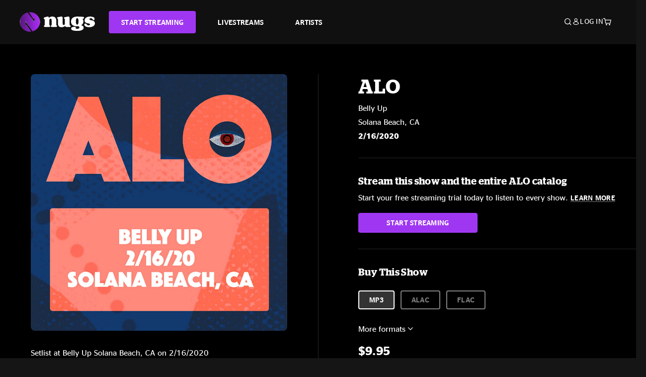

--- FILE ---
content_type: text/html;charset=UTF-8
request_url: https://www.nugs.net/live-download-of-alo-belly-up-solana-beach-ca-02-16-2020-mp3-flac-or-online-music-streaming/24654.html
body_size: 22093
content:
<!DOCTYPE html>
<html lang="en">
<head>

<script>//common/scripts.isml</script>





<script type="text/javascript">
    (function(){
        window.Urls = {"staticPath":"/on/demandware.static/Sites-NugsNet-Site/-/default/v1768689644138/","cartShow":"/cart/","getProductUrl":"/on/demandware.store/Sites-NugsNet-Site/default/Product-Show","removeImg":"/on/demandware.static/Sites-NugsNet-Site/-/default/dwb4fd8529/images/icon_remove.gif","addToCartUrl":"/on/demandware.store/Sites-NugsNet-Site/default/Cart-AddProduct"};
    }());
</script>

<script defer type="text/javascript" src="/on/demandware.static/Sites-NugsNet-Site/-/default/v1768689644138/js/main.js"></script>


    

    <script defer type="text/javascript" src="/on/demandware.static/Sites-NugsNet-Site/-/default/v1768689644138/js/productDetail.js" ></script>







<meta charset=UTF-8>
<meta http-equiv="x-ua-compatible" content="ie=edge">
<meta name="viewport" content="width=device-width, initial-scale=1">

<title>ALO Live Concert Setlist at Belly Up, Solana Beach, CA on 02-16-2020</title>
<meta name="description" content="ALO live downloads and online music streaming of 02/16/2020 at Belly Up Solana Beach, CA. Listen to live concerts at nugs.net or download our mobile music app"/>
<meta name="keywords" content="nugs"/>


<meta property="og:title" content="ALO Live Concert Setlist at Belly Up, Solana Beach, CA on 02-16-2020" />


<meta property="og:description" content="ALO live downloads and online music streaming of 02/16/2020 at Belly Up Solana Beach, CA. Listen to live concerts at nugs.net or download our mobile music app" />






<link rel="icon" type="image/png" href="/on/demandware.static/Sites-NugsNet-Site/-/default/dwe1c90eda/images/favicon.ico" />


<script>
/* -------------------------------------------------------------------------
* Identity bootstrap – must run **before** GTM and Optimizely
* ----------------------------------------------------------------------- */
(function bootstrapIdentity () {
/** 1. Make readable variables available to any front-end script. */
window.appUserID = "";
window.universalUserID = "9a2f0416e21fe2a1f452daaa89";
/** 2. Canonical getter for GA-4 + Optimizely integrations. */
window.getGaIdentifier = function () {
return window.universalUserID || null;
};
/** 3. Push the user_id into the dataLayer for GTM. */
window.dataLayer = window.dataLayer || [];
window.dataLayer.push({
'user_id': window.universalUserID || null,
'event': 'identifyUser'
});
})();
</script>


<script>
window.UncachedData = {
  "action": "Data-UncachedData",
  "queryString": "",
  "locale": "default",
  "sessionInfo": {
    "isCustomerAuthenticated": false,
    "sessionState": false,
    "isSubscriber": null
  },
  "__gtmEvents": [],
  "__mccEvents": [
    [
      "trackPageView"
    ]
  ]
}
window.CachedData = {
  "action": "Data-CachedData",
  "queryString": "",
  "locale": "default",
  "nugsAuthConfig": {
    "PROVIDER_ID": "nugsnet",
    "ENABLE_SSO": true,
    "SFCC_OIDC_CLIENT_ID": "3TwoVlLAUFrJX33n3HSCSO",
    "OIDC_BASE_URL": "https://id.nugs.net",
    "GRANT_TYPE_REFRESH_TOKEN": "refresh_token",
    "SAVE_REFRESH_TOKEN_ALWAYS": true,
    "DWSID_COOKIE_NAME": "dwsid",
    "SESSION_GUARD_COOKIE_NAME": "cc-sg",
    "SESSION_GUARD_COOKIE_AGE": 1800,
    "SESSION_STATE_COOKIE_NAME": "cc-ss",
    "REFRESH_TOKEN_COOKIE_NAME": "cc-refresh",
    "REFRESH_TOKEN_COOKIE_AGE": 604800,
    "OAUTH_TOKEN_REFRESH_TIME": 30000,
    "CONTROLLERS_TO_EXCLUDE": [
      "__Analytics-Start",
      "ConsentTracking-Check",
      "ConsentTracking-GetContent",
      "ConsentTracking-SetConsent",
      "ConsentTracking-SetSession",
      "__SYSTEM",
      "__Analytics"
    ],
    "CONTROLLERS_TO_INCLUDE_FORCED_REFRESH": []
  },
  "siteIntegrations": {
    "googlePlacesEnabled": false,
    "stripeCartridgeEnabled": true,
    "paypalCartridgeEnabled": true
  },
  "paypalConfig": {
    "CLIENT_ID": "AfBSdbnM3CDP0m8ApPxNlasf1Fz-ReX1DmnfwkkyJBf-_vhXnDnLvFkDAmu725PbsW8DZDJZjlE4iCBb"
  },
  "__gtmEvents": [],
  "__mccEvents": [
    [
      "trackPageView"
    ]
  ]
}
</script>






<script>
    window.dataLayer = window.dataLayer || [];
    window.dataLayer.push({"homepage_version":"control"});
</script>


<script src="https://cdn.optimizely.com/js/20105345443.js"></script>






<link id="globalStyles" rel="stylesheet" href="/on/demandware.static/Sites-NugsNet-Site/-/default/v1768689644138/css/global.css" />








<link rel="alternate" type="application/json+oembed" href="https://www.nugsapi.net/oembed/v1/shows/24654" title="02/16/20 Belly Up, Solana Beach, CA ">


<!-- Marketing Cloud Analytics -->
<script type="text/javascript" src="//10886939.collect.igodigital.com/collect.js"></script>
<!-- End Marketing Cloud Analytics -->

<script>
    window.dataLayer = window.dataLayer || [];
    dataLayer.push({"environment":"production","demandwareID":"abfjOsR5rypVYgnqbNSuw1oRwu","loggedInState":false,"locale":"default","currencyCode":"USD","pageLanguage":"en_US","registered":false,"email":"","emailHash":"","customerGroups":["Everyone","Unregistered"]});
</script>


<script>
    var pageAction = 'productshow';
    window.dataLayer = window.dataLayer || [];
    window.gtmEnabled = true;
    var orderId = -1;
    var gtmDataLayerEvent = false;
    var dataLayerEvent = {"event":"pdp","ecommerce":{"detail":{"actionField":{"list":"Product Detail Page"},"products":[]}}};
    var ga4DataLayerEvent = {"event":"view_item","ecommerce":{"currency":"USD","value":17.95,"items":[{"item_id":"24654-ALBUM","item_name":"02/16/20 Belly Up, Solana Beach, CA ","price":17.95}]}};

    // In all cases except Order Confirmation, the data layer should be pushed, so default to that case
    var pushDataLayer = true;
    if (pageAction === 'orderconfirm') {
        // As of now, the correction is for order confirmation only
        if (dataLayerEvent) {
            orderId = getOrderId(dataLayerEvent);
        } else {
            orderId = getGA4OrderId(ga4DataLayerEvent);
        }

        var ordersPushedToGoogle = getOrdersPushedToGoogle();
        var orderHasBeenPushedToGoogle = orderHasBeenPushedToGoogle(orderId, ordersPushedToGoogle);
        if (orderHasBeenPushedToGoogle) {
            // If the data has already been sent, let's not push it again.
            pushDataLayer = false;
        }
    }

    if (pushDataLayer) {
        if (gtmDataLayerEvent) {
            dataLayer.push(gtmDataLayerEvent);
        }

        if (dataLayerEvent) {
            dataLayer.push(dataLayerEvent);
        }

        // If both events active, clear first ecommerce object to prevent events affecting one another
        if (dataLayerEvent && ga4DataLayerEvent) {
            dataLayer.push({ ecommerce: null });
        }

        if (ga4DataLayerEvent) {
            dataLayer.push(ga4DataLayerEvent);
        }

        if (pageAction === 'orderconfirm') {
            // Add the orderId to the array of orders that is being stored in localStorage
            ordersPushedToGoogle.push(orderId);
            // The localStorage is what is used to prevent the duplicate send from mobile platforms
            window.localStorage.setItem('ordersPushedToGoogle', JSON.stringify(ordersPushedToGoogle));
        }
    }

    function getOrderId(dataLayer) {
        if ('ecommerce' in dataLayer) {
            if ('purchase' in dataLayer.ecommerce && 'actionField' in dataLayer.ecommerce.purchase &&
                'id' in dataLayer.ecommerce.purchase.actionField) {
                return dataLayer.ecommerce.purchase.actionField.id;
            }
        }

        return -1;
    }

    function getGA4OrderId(dataLayer) {
        if ('ecommerce' in dataLayer && 'transaction_id' in dataLayer.ecommerce) {
            return dataLayer.ecommerce.transaction_id;
        }

        return -1;
    }

    function getOrdersPushedToGoogle() {
        var ordersPushedToGoogleString = window.localStorage.getItem('ordersPushedToGoogle');
        if (ordersPushedToGoogleString && ordersPushedToGoogleString.length > 0) {
            return JSON.parse(ordersPushedToGoogleString);
        }

        return [];
    }

    function orderHasBeenPushedToGoogle(orderId, ordersPushedToGoogle) {
        if (orderId) {
            for (var index = 0; index < ordersPushedToGoogle.length; index++) {
                if (ordersPushedToGoogle[index] === orderId) {
                    return true;
                }
            }
        }

        return false;
    }
</script>


<!-- Google Tag Manager -->
<script>(function(w,d,s,l,i){w[l]=w[l]||[];w[l].push({'gtm.start':
new Date().getTime(),event:'gtm.js'});var f=d.getElementsByTagName(s)[0],
j=d.createElement(s),dl=l!='dataLayer'?'&l='+l:'';j.async=true;j.src=
'https://www.googletagmanager.com/gtm.js?id='+i+dl;f.parentNode.insertBefore(j,f);
})(window,document,'script','dataLayer','GTM-WPL3GVV');</script>
<!-- End Google Tag Manager -->


<script defer src="/on/demandware.static/Sites-NugsNet-Site/-/default/v1768689644138/js/tagmanager.js"></script>



<link id="pageDesignerStyles" rel="stylesheet" href="/on/demandware.static/Sites-NugsNet-Site/-/default/v1768689644138/css/pageDesignerPage.css" />

<link id="pageDesignerStyles" rel="stylesheet" href="/on/demandware.static/Sites-NugsNet-Site/-/default/v1768689644138/css/pageDesignerFriendly.css" />



<link rel="canonical" href="/live-download-of-alo-belly-up-solana-beach-ca-02-16-2020-mp3-flac-or-online-music-streaming/24654.html"/>

<script type="text/javascript">//<!--
/* <![CDATA[ (head-active_data.js) */
var dw = (window.dw || {});
dw.ac = {
    _analytics: null,
    _events: [],
    _category: "",
    _searchData: "",
    _anact: "",
    _anact_nohit_tag: "",
    _analytics_enabled: "true",
    _timeZone: "US/Pacific",
    _capture: function(configs) {
        if (Object.prototype.toString.call(configs) === "[object Array]") {
            configs.forEach(captureObject);
            return;
        }
        dw.ac._events.push(configs);
    },
	capture: function() { 
		dw.ac._capture(arguments);
		// send to CQ as well:
		if (window.CQuotient) {
			window.CQuotient.trackEventsFromAC(arguments);
		}
	},
    EV_PRD_SEARCHHIT: "searchhit",
    EV_PRD_DETAIL: "detail",
    EV_PRD_RECOMMENDATION: "recommendation",
    EV_PRD_SETPRODUCT: "setproduct",
    applyContext: function(context) {
        if (typeof context === "object" && context.hasOwnProperty("category")) {
        	dw.ac._category = context.category;
        }
        if (typeof context === "object" && context.hasOwnProperty("searchData")) {
        	dw.ac._searchData = context.searchData;
        }
    },
    setDWAnalytics: function(analytics) {
        dw.ac._analytics = analytics;
    },
    eventsIsEmpty: function() {
        return 0 == dw.ac._events.length;
    }
};
/* ]]> */
// -->
</script>
<script type="text/javascript">//<!--
/* <![CDATA[ (head-cquotient.js) */
var CQuotient = window.CQuotient = {};
CQuotient.clientId = 'bchn-NugsNet';
CQuotient.realm = 'BCHN';
CQuotient.siteId = 'NugsNet';
CQuotient.instanceType = 'prd';
CQuotient.locale = 'default';
CQuotient.fbPixelId = '__UNKNOWN__';
CQuotient.activities = [];
CQuotient.cqcid='';
CQuotient.cquid='';
CQuotient.cqeid='';
CQuotient.cqlid='';
CQuotient.apiHost='api.cquotient.com';
/* Turn this on to test against Staging Einstein */
/* CQuotient.useTest= true; */
CQuotient.useTest = ('true' === 'false');
CQuotient.initFromCookies = function () {
	var ca = document.cookie.split(';');
	for(var i=0;i < ca.length;i++) {
	  var c = ca[i];
	  while (c.charAt(0)==' ') c = c.substring(1,c.length);
	  if (c.indexOf('cqcid=') == 0) {
		CQuotient.cqcid=c.substring('cqcid='.length,c.length);
	  } else if (c.indexOf('cquid=') == 0) {
		  var value = c.substring('cquid='.length,c.length);
		  if (value) {
		  	var split_value = value.split("|", 3);
		  	if (split_value.length > 0) {
			  CQuotient.cquid=split_value[0];
		  	}
		  	if (split_value.length > 1) {
			  CQuotient.cqeid=split_value[1];
		  	}
		  	if (split_value.length > 2) {
			  CQuotient.cqlid=split_value[2];
		  	}
		  }
	  }
	}
}
CQuotient.getCQCookieId = function () {
	if(window.CQuotient.cqcid == '')
		window.CQuotient.initFromCookies();
	return window.CQuotient.cqcid;
};
CQuotient.getCQUserId = function () {
	if(window.CQuotient.cquid == '')
		window.CQuotient.initFromCookies();
	return window.CQuotient.cquid;
};
CQuotient.getCQHashedEmail = function () {
	if(window.CQuotient.cqeid == '')
		window.CQuotient.initFromCookies();
	return window.CQuotient.cqeid;
};
CQuotient.getCQHashedLogin = function () {
	if(window.CQuotient.cqlid == '')
		window.CQuotient.initFromCookies();
	return window.CQuotient.cqlid;
};
CQuotient.trackEventsFromAC = function (/* Object or Array */ events) {
try {
	if (Object.prototype.toString.call(events) === "[object Array]") {
		events.forEach(_trackASingleCQEvent);
	} else {
		CQuotient._trackASingleCQEvent(events);
	}
} catch(err) {}
};
CQuotient._trackASingleCQEvent = function ( /* Object */ event) {
	if (event && event.id) {
		if (event.type === dw.ac.EV_PRD_DETAIL) {
			CQuotient.trackViewProduct( {id:'', alt_id: event.id, type: 'raw_sku'} );
		} // not handling the other dw.ac.* events currently
	}
};
CQuotient.trackViewProduct = function(/* Object */ cqParamData){
	var cq_params = {};
	cq_params.cookieId = CQuotient.getCQCookieId();
	cq_params.userId = CQuotient.getCQUserId();
	cq_params.emailId = CQuotient.getCQHashedEmail();
	cq_params.loginId = CQuotient.getCQHashedLogin();
	cq_params.product = cqParamData.product;
	cq_params.realm = cqParamData.realm;
	cq_params.siteId = cqParamData.siteId;
	cq_params.instanceType = cqParamData.instanceType;
	cq_params.locale = CQuotient.locale;
	
	if(CQuotient.sendActivity) {
		CQuotient.sendActivity(CQuotient.clientId, 'viewProduct', cq_params);
	} else {
		CQuotient.activities.push({activityType: 'viewProduct', parameters: cq_params});
	}
};
/* ]]> */
// -->
</script>



   <script type="application/ld+json">
        {"@context":"http://schema.org/","@type":"Product","name":"02/16/20 Belly Up, Solana Beach, CA ","description":null,"mpn":"24654","sku":"24654","image":["https://www.nugs.net/on/demandware.static/-/Sites-nugs-master/default/dw5c292d9e/images/hi-res/alo200216_01.jpg"],"offers":{"url":{},"@type":"Offer","priceCurrency":"USD","price":"0.99","availability":"http://schema.org/OutOfStock"}}
    </script>





</head>

<body class="  page-none">
<!-- Google Tag Manager (noscript) -->

<!-- End Google Tag Manager (noscript) -->


<div class="page" data-action="Product-Show" data-querystring="pid=24654" data-is-full-category-template="null" >











<a href="#maincontent" class="skip" aria-label="Skip to main content">Skip to main content</a>
<a href="#footercontent" class="skip" aria-label="Skip to footer content">Skip to footer content</a>

<div id="offcanvasMinicart" class="offcanvas offcanvas-end" tabindex="-1" aria-labelledby="offcanvasMinicartLabel">
    <div class="offcanvas-header">
        <h2 class="offcanvas-title" id="offcanvasMinicartLabel">Cart</h2>
        <button type="button" class="btn-close" data-bs-dismiss="offcanvas" aria-label="Close"></button>
    </div>
    <div class="offcanvas-body">
        <div class="container cart empty">
            <div class="row">
                <div class="col-12 text-center">
                    <h3>Your cart is empty.</h3>
                    <a href="/browse-artists/" class="btn btn-browse">BROWSE ARTISTS</a>
                </div>
            </div>
        </div>
    </div>
</div>


<header class="logo-left fixed-header  sticky-top" id="top-header">
    <div class="header-banner slide-up d-none">
        <div class="container">
            <div class="row no-gutters">
                <div class="col header-banner-column-2 d-flex justify-content-between align-items-center">
                    <div class="content">
                        
                        
	 

	
                    </div>
                    
                </div>
            </div>
        </div>
    </div>
    
    <nav class="header-nav navbar navbar-expand-lg" id="header-nav">
        <div class="header container">

            
                <button class="navbar-toggler" type="button" data-bs-toggle="offcanvas" data-bs-target="#offcanvasNavbar" aria-controls="offcanvasNavbar" aria-label="Toggle navigation"></button>
            

            <a class="navbar-brand header-logo-main-link" href="https://www.nugs.net/" title="nugs Home">
                <img src="/on/demandware.static/Sites-NugsNet-Site/-/default/dwa5d7c434/images/logo-redesign.svg" alt="nugs" class="img-fluid header-logo-main-img" />

            </a>

            <div class="offcanvas offcanvas-start" data-bs-backdrop="false" tabindex="-1" id="offcanvasNavbar" aria-labelledby="offcanvasNavbarLabel">
                <div class="offcanvas-body">
                    
                    
                    <div class="menu-group" role="navigation">
                        <ul class="nav navbar-nav" role="menu">
                            
                                
                                    
	 


	


    




    
        
        <li class="nav-item" role="menuitem">
  <a href="https://get.nugs.net" class="nav-link nav-link--start-streaming" role="link" tabindex="0">
      <button type="button" class="btn">START STREAMING</button>
  </a>
</li>
<li class="nav-item" role="menuitem">
  <a href="https://www.nugs.net/watch-live-music/" class="nav-link" role="link" tabindex="1">LIVESTREAMS</a>
</li>
<li class="nav-item" role="menuitem">
  <a href="https://www.nugs.net/browse-artists/" class="nav-link" role="link" tabindex="2">ARTISTS</a>
</li>
<!-- Keep This <li> here for the menu split -->
<li><hr class="border d-lg-none" /></li>
    

 
	
                                
                            
                            
                                
    <li class="nav-item account-item d-lg-none" role="menuitem">
        <a href="https://www.nugs.net/on/demandware.store/Sites-NugsNet-Site/default/Login-OAuthLogin?oauthProvider=nugsnet&amp;ui_flow=register" class="nav-link user-message">
            Create Account
        </a>
    </li>
    <li class="nav-item account-item d-lg-none" role="menuitem">
        <a href="https://www.nugs.net/on/demandware.store/Sites-NugsNet-Site/default/Login-OAuthLogin?oauthProvider=nugsnet" class="nav-link user-message">
            Log In
        </a>
    </li>


                            
                        </ul>
                    </div>
                </div>
            </div>

            <div class="d-flex justify-content-end align-items-center flex-grow-1 gap-4 gap-sm-5 navbar-icons">
                

                
                    <div class="search-toggle">
                        <button class="header-actions-btn search-toggle-btn js-search-toggle-btn collapsed" type="button" data-bs-toggle="collapse" data-bs-target="#searchCollapse" aria-expanded="false" aria-controls="searchCollapse" aria-label="Search">
                            <span class="header-search-toggle-icon">
                                <span class="icon icon-search"></span>
                                
                            </span>
                            
                        </button>
                    </div>

                    
	 


	


    




    
        
        <div class="d-lg-none">
   <a class="subscribe js-scroll-to-plan icon-headphone" href="/#plans" title="Subscribe Now"></a>
</div>
<div class="d-lg-none">
    <a class="watch icon-watch" href="/livestreams-concerts-live-downloads-in-mp3-flac-or-online-music-streaming/" title="Listen Now"></a>
</div>
    

 
	
                
                
                
                    <div class="header-account-container d-none d-lg-block ">
                        
    <div class="user dropdown">
        <a href="#" role="button" data-bs-toggle="dropdown" aria-expanded="false" id="accountMenuTrigger" class="account-dropdown">
            <span class="icon icon-account"></span>
            <span class="user-message">Log In</span>
        </a>

        <ul class="dropdown-menu dropdown-menu-end account-menu-dropdown js-account-menu-dropdown">
            <li>
                <a class="dropdown-item" href="https://www.nugs.net/on/demandware.store/Sites-NugsNet-Site/default/Login-OAuthLogin?oauthProvider=nugsnet" role="button" aria-label="Login to your account">
                    <span class="user-message">Log in</span>
                </a>
            </li>
            <li>
                <a class="dropdown-item" href="https://www.nugs.net/on/demandware.store/Sites-NugsNet-Site/default/Login-OAuthLogin?oauthProvider=nugsnet&amp;ui_flow=register" role="button" aria-label="Login to your account">
                    <span class="user-message">Create account</span>
                </a>
            </li>
        </ul>

        

        
    </div>




                    </div>
                

                
                    <div class="minicart" data-action-url="/on/demandware.store/Sites-NugsNet-Site/default/Cart-MiniCartShow">
                        <div class="minicart-total">
    <a class="minicart-link minicart-empty" data-bs-toggle="offcanvas" href="#offcanvasMinicart" aria-controls="offcanvasMinicart" title="Cart 0 Items" aria-label="Cart 0 Items" aria-haspopup="true" tabindex="0">
        <i class="icon icon-cart"></i>
        <span class="minicart-quantity">
            0
        </span>
    </a>
</div>



                    </div>
                
            </div>
        </div>
    </nav>

    <div class="search-wrapper d-flex">
        <div class="collapse container" id="searchCollapse">
            <div class="site-search rounded-pill my-3">
    <form role="search"
          action="/search/"
          method="get"
          name="simpleSearch">
        <div class="input-group py-3">
            <button type="submit" name="search-button" class="btn search-button" aria-label="Submit search keywords">
                <i class="icon icon-search"></i>
            </button>
            <input class="form-control search-field"
               type="text"
               name="q"
               value=""
               placeholder="Search"
               role="combobox"
               aria-describedby="search-assistive-text"
               aria-haspopup="listbox"
               aria-owns="search-results"
               aria-expanded="false"
               aria-autocomplete="list"
               aria-activedescendant=""
               aria-controls="search-results"
               aria-label="Enter Keyword or Item Number"
               autocomplete="off" />
            <button type="reset" name="reset-button" class="btn reset-button" aria-label="Clear search keywords">
                <i class="icon icon-close"></i>
            </button>
        </div>
        <div class="suggestions-wrapper" data-url="/on/demandware.store/Sites-NugsNet-Site/default/SearchServices-GetSuggestions?q="></div>
        <input type="hidden" value="default" name="lang">
    </form>
</div>

        </div>
    </div>

</header>


	 

	


<div role="main" id="maincontent">


    

    

    
    
    
    
    
    
    
    <!-- CQuotient Activity Tracking (viewProduct-cquotient.js) -->
<script type="text/javascript">//<!--
/* <![CDATA[ */
(function(){
	try {
		if(window.CQuotient) {
			var cq_params = {};
			cq_params.product = {
					id: '',
					sku: '',
					type: 'set',
					alt_id: '24654'
				};
			cq_params.realm = "BCHN";
			cq_params.siteId = "NugsNet";
			cq_params.instanceType = "prd";
			window.CQuotient.trackViewProduct(cq_params);
		}
	} catch(err) {}
})();
/* ]]> */
// -->
</script>
<script type="text/javascript">//<!--
/* <![CDATA[ (viewProduct-active_data.js) */
dw.ac._capture({id: "24654", type: "detail"});
/* ]]> */
// -->
</script>

    <div class="container product-detail product-set-detail" data-swatchable-attributes="null" data-pid="24654">

        <div class="row mb-3 no-gutters">
            
            <div class="product-image-tracks">
                
<div class="primary-images">
    
        
        
        

        
        <div class="pdp-slider thumb">
            <div class="background-image" style="background-image: url(https://www.nugs.net/dw/image/v2/BCHN_PRD/on/demandware.static/-/Sites-nugs-master/default/dw5c292d9e/images/hi-res/alo200216_01.jpg?sw=800&amp;sh=800);"></div>
            <div class="thumbnail-link">
                <img class="productthumbnail" alt="02/16/20 Belly Up, Solana Beach, CA "
                        src="https://www.nugs.net/dw/image/v2/BCHN_PRD/on/demandware.static/-/Sites-nugs-master/default/dw5c292d9e/images/hi-res/alo200216_01.jpg?sw=800&amp;sh=800"
                        decoding="async"
                />
            </div>
        </div>
    

</div>

                
                <div class="desktop">
                    <div class="setlist">
                        




































































































    <div class="product-set-list">
    

    <p class="setlist-title">Setlist at Belly Up Solana Beach, CA on 2/16/2020</p>
    
    
        <h6>Set One</h6>
        <div class="product-set-container">
            
                
                <script type="text/javascript">//<!--
/* <![CDATA[ (viewProduct-active_data.js) */
dw.ac._capture({id: "454400-TRACK", type: "setproduct"});
/* ]]> */
// -->
</script>
                    <div class="product-set-item " id="item-454400-TRACK">
                        



































































































<div class="product-set-details">









<div id="clip-player-454400-TRACK" class="clip-player-container">
<canvas id="audioCanvas-454400-TRACK" width="34" height="34"></canvas>


<div id="playAudio-454400-TRACK" class="clip-player-button" data-stroke="#FFFFFF"></div>
<audio id="preview-454400-TRACK" src="https://assets.nugs.net/clips2/alo200216d1_01_Lets_Go_c.mp3" class="clip-player"></audio>
</div>



<div class="item-name-time-wrapper">
<span class="item-name">
Let&#39;s Go
</span>
<span class="runningTime smallest steel">
352
</span>
</div>

</div>

                    </div>
                
            
                
                <script type="text/javascript">//<!--
/* <![CDATA[ (viewProduct-active_data.js) */
dw.ac._capture({id: "454401-TRACK", type: "setproduct"});
/* ]]> */
// -->
</script>
                    <div class="product-set-item " id="item-454401-TRACK">
                        



































































































<div class="product-set-details">









<div id="clip-player-454401-TRACK" class="clip-player-container">
<canvas id="audioCanvas-454401-TRACK" width="34" height="34"></canvas>


<div id="playAudio-454401-TRACK" class="clip-player-button" data-stroke="#FFFFFF"></div>
<audio id="preview-454401-TRACK" src="https://assets.nugs.net/clips2/alo200216d1_02_Sounds_Like_This_Undertow_c.mp3" class="clip-player"></audio>
</div>



<div class="item-name-time-wrapper">
<span class="item-name">
Sounds Like This Undertow
</span>
<span class="runningTime smallest steel">
1042
</span>
</div>

</div>

                    </div>
                
            
                
                <script type="text/javascript">//<!--
/* <![CDATA[ (viewProduct-active_data.js) */
dw.ac._capture({id: "454402-TRACK", type: "setproduct"});
/* ]]> */
// -->
</script>
                    <div class="product-set-item " id="item-454402-TRACK">
                        



































































































<div class="product-set-details">









<div id="clip-player-454402-TRACK" class="clip-player-container">
<canvas id="audioCanvas-454402-TRACK" width="34" height="34"></canvas>


<div id="playAudio-454402-TRACK" class="clip-player-button" data-stroke="#FFFFFF"></div>
<audio id="preview-454402-TRACK" src="https://assets.nugs.net/clips2/alo200216d1_03_The_Party_Im_Sorry_I_Missed_c.mp3" class="clip-player"></audio>
</div>



<div class="item-name-time-wrapper">
<span class="item-name">
The Party I&#39;m Sorry I Missed 
</span>
<span class="runningTime smallest steel">
534
</span>
</div>

</div>

                    </div>
                
            
                
                <script type="text/javascript">//<!--
/* <![CDATA[ (viewProduct-active_data.js) */
dw.ac._capture({id: "454403-TRACK", type: "setproduct"});
/* ]]> */
// -->
</script>
                    <div class="product-set-item " id="item-454403-TRACK">
                        



































































































<div class="product-set-details">









<div id="clip-player-454403-TRACK" class="clip-player-container">
<canvas id="audioCanvas-454403-TRACK" width="34" height="34"></canvas>


<div id="playAudio-454403-TRACK" class="clip-player-button" data-stroke="#FFFFFF"></div>
<audio id="preview-454403-TRACK" src="https://assets.nugs.net/clips2/alo200216d1_04_Shape_Shifter_c.mp3" class="clip-player"></audio>
</div>



<div class="item-name-time-wrapper">
<span class="item-name">
Shape Shifter
</span>
<span class="runningTime smallest steel">
1044
</span>
</div>

</div>

                    </div>
                
            
                
                <script type="text/javascript">//<!--
/* <![CDATA[ (viewProduct-active_data.js) */
dw.ac._capture({id: "454404-TRACK", type: "setproduct"});
/* ]]> */
// -->
</script>
                    <div class="product-set-item " id="item-454404-TRACK">
                        



































































































<div class="product-set-details">









<div id="clip-player-454404-TRACK" class="clip-player-container">
<canvas id="audioCanvas-454404-TRACK" width="34" height="34"></canvas>


<div id="playAudio-454404-TRACK" class="clip-player-button" data-stroke="#FFFFFF"></div>
<audio id="preview-454404-TRACK" src="https://assets.nugs.net/clips2/alo200216d1_05_Bad_Moon_Rising_c.mp3" class="clip-player"></audio>
</div>



<div class="item-name-time-wrapper">
<span class="item-name">
Bad Moon Rising
</span>
<span class="runningTime smallest steel">
524
</span>
</div>

</div>

                    </div>
                
            
                
                <script type="text/javascript">//<!--
/* <![CDATA[ (viewProduct-active_data.js) */
dw.ac._capture({id: "454405-TRACK", type: "setproduct"});
/* ]]> */
// -->
</script>
                    <div class="product-set-item " id="item-454405-TRACK">
                        



































































































<div class="product-set-details">









<div id="clip-player-454405-TRACK" class="clip-player-container">
<canvas id="audioCanvas-454405-TRACK" width="34" height="34"></canvas>


<div id="playAudio-454405-TRACK" class="clip-player-button" data-stroke="#FFFFFF"></div>
<audio id="preview-454405-TRACK" src="https://assets.nugs.net/clips2/alo200216d1_06_Plastic_Bubble_c.mp3" class="clip-player"></audio>
</div>



<div class="item-name-time-wrapper">
<span class="item-name">
Plastic Bubble
</span>
<span class="runningTime smallest steel">
579
</span>
</div>

</div>

                    </div>
                
            
                
                <script type="text/javascript">//<!--
/* <![CDATA[ (viewProduct-active_data.js) */
dw.ac._capture({id: "454406-TRACK", type: "setproduct"});
/* ]]> */
// -->
</script>
                    <div class="product-set-item " id="item-454406-TRACK">
                        



































































































<div class="product-set-details">









<div id="clip-player-454406-TRACK" class="clip-player-container">
<canvas id="audioCanvas-454406-TRACK" width="34" height="34"></canvas>


<div id="playAudio-454406-TRACK" class="clip-player-button" data-stroke="#FFFFFF"></div>
<audio id="preview-454406-TRACK" src="https://assets.nugs.net/clips2/alo200216d1_07_The_Rain_c.mp3" class="clip-player"></audio>
</div>



<div class="item-name-time-wrapper">
<span class="item-name">
The Rain
</span>
<span class="runningTime smallest steel">
424
</span>
</div>

</div>

                    </div>
                
            
                
                <script type="text/javascript">//<!--
/* <![CDATA[ (viewProduct-active_data.js) */
dw.ac._capture({id: "454407-TRACK", type: "setproduct"});
/* ]]> */
// -->
</script>
                    <div class="product-set-item " id="item-454407-TRACK">
                        



































































































<div class="product-set-details">









<div id="clip-player-454407-TRACK" class="clip-player-container">
<canvas id="audioCanvas-454407-TRACK" width="34" height="34"></canvas>


<div id="playAudio-454407-TRACK" class="clip-player-button" data-stroke="#FFFFFF"></div>
<audio id="preview-454407-TRACK" src="https://assets.nugs.net/clips2/alo200216d1_08_Ridin_Honeydripper_c.mp3" class="clip-player"></audio>
</div>



<div class="item-name-time-wrapper">
<span class="item-name">
Ridin&#39; Honeydripper
</span>
<span class="runningTime smallest steel">
1122
</span>
</div>

</div>

                    </div>
                
            
                
                <script type="text/javascript">//<!--
/* <![CDATA[ (viewProduct-active_data.js) */
dw.ac._capture({id: "454408-TRACK", type: "setproduct"});
/* ]]> */
// -->
</script>
                    <div class="product-set-item " id="item-454408-TRACK">
                        



































































































<div class="product-set-details">









<div id="clip-player-454408-TRACK" class="clip-player-container">
<canvas id="audioCanvas-454408-TRACK" width="34" height="34"></canvas>


<div id="playAudio-454408-TRACK" class="clip-player-button" data-stroke="#FFFFFF"></div>
<audio id="preview-454408-TRACK" src="https://assets.nugs.net/clips2/alo200216d1_09_Hot_Tub_Room_For_Bloomin_c.mp3" class="clip-player"></audio>
</div>



<div class="item-name-time-wrapper">
<span class="item-name">
Hot Tub Room For Bloomin
</span>
<span class="runningTime smallest steel">
1371
</span>
</div>

</div>

                    </div>
                
            
                
                <script type="text/javascript">//<!--
/* <![CDATA[ (viewProduct-active_data.js) */
dw.ac._capture({id: "454409-TRACK", type: "setproduct"});
/* ]]> */
// -->
</script>
                    <div class="product-set-item last" id="item-454409-TRACK">
                        



































































































<div class="product-set-details">









<div id="clip-player-454409-TRACK" class="clip-player-container">
<canvas id="audioCanvas-454409-TRACK" width="34" height="34"></canvas>


<div id="playAudio-454409-TRACK" class="clip-player-button" data-stroke="#FFFFFF"></div>
<audio id="preview-454409-TRACK" src="https://assets.nugs.net/clips2/alo200216d1_10_Friction_Try_c.mp3" class="clip-player"></audio>
</div>



<div class="item-name-time-wrapper">
<span class="item-name">
Friction Try
</span>
<span class="runningTime smallest steel">
1214
</span>
</div>

</div>

                    </div>
                
            
        </div>
    
</div>


                    </div>

                    
                    

<div class="col-12 social-container">
    <h6>Share via</h6>
    <ul class="social-icons d-flex">
        <li>
            <a href="https://www.facebook.com/share.php?u=https%3A%2F%2Fwww.nugs.net%2Flive-download-of-alo-belly-up-solana-beach-ca-02-16-2020-mp3-flac-or-online-music-streaming%2F24654.html" title="Share 02/16/20 Belly Up, Solana Beach, CA  on Facebook" data-share="facebook" aria-label="Share 02/16/20 Belly Up, Solana Beach, CA  on Facebook" rel="noopener noreferrer" class="share-icons" target="_blank">
                <i class="facebook"></i>
            </a>
        </li>
        <li>
            <a href="https://twitter.com/share?url=https%3A%2F%2Fwww.nugs.net%2Flive-download-of-alo-belly-up-solana-beach-ca-02-16-2020-mp3-flac-or-online-music-streaming%2F24654.html&text=02/16/20 Belly Up, Solana Beach, CA " data-share="twitter" title="Share a link to 02/16/20 Belly Up, Solana Beach, CA  on Twitter" aria-label="Share a link to 02/16/20 Belly Up, Solana Beach, CA  on Twitter" rel="noopener noreferrer" class="share-icons" target="_blank">
                <i class="x"></i>
            </a>
        </li>
        <li>
            <a href="#copy-link-message" class="share-link" data-bs-toggle="tooltip" id="fa-link" role="button" title="Copy a link to 02/16/20 Belly Up, Solana Beach, CA " aria-label="Copy a link to 02/16/20 Belly Up, Solana Beach, CA ">
                <i class="link"></i>
            </a>
            <input type="hidden" id="shareUrl" value="https://www.nugs.net/live-download-of-alo-belly-up-solana-beach-ca-02-16-2020-mp3-flac-or-online-music-streaming/24654.html"/>
        </li>
    </ul>
</div>
<div class="toast-messages copy-link-message d-none">
    <div class="alert alert-success text-center">
        The link to 02/16/20 Belly Up, Solana Beach, CA  has been copied
    </div>
</div>

                </div>
            </div>

            <div class="product-data">
                
<div class="row">
    <div class="col">
        <a href="/alo-concerts-live-downloads-in-mp3-flac-or-online-music-streaming/">
            
                <h3 class="product-name">ALO</h3>
            
            
        </a>
    </div>
</div>

                

     
    <div class="row">
        <div class="col">
            
    <div class="venue">
        <div class="venue-name">Belly Up</div>
        <div class="venue-city">Solana Beach, CA</div>
    </div>

        </div>
    </div>

    
    <div class="row">
        <div class="col">
            
                <div class="performance-date">
                    2/16/2020
                </div>
            
        </div>
    </div>

                

                
                    





































































































    <div id="upsell-listen-block" class="upsell-listen-block borderbottom unauthenticated nonsubscriber">
        
            <div class="top unauthenticated">
                <div class="left">
                    <h2 class="heading">
                        
                            Stream this show and the entire ALO catalog
                        
                    </h2>
                </div>
            </div>
            <div class="body unauthenticated">
                



<div class="details">Start your free streaming trial today to listen to every show.
<a tabindex="0" class="js-modal-trigger anchor-btn" role="button" href="javascript:void(0);" data-trigger="#upsell-modal">Learn More</a></div>
<div id="upsell-modal" class="modal pdp-modal narrow">
<div class="modal-content"><span class="close js-close">&times;</span>
<h5>A nugs All Access subscription includes:</h5>
<ul class="bullets">
    <li>Watch hundreds of exclusive livestreams from your favorite artists</li>
    <li>Last night's show to deep archives, enjoy full-concert videos on demand</li>
    <li>Unlimited &amp; ad-free streaming</li>
    <li>Exclusive, artist-official concert audio daily</li>
    <li>MP3/AAC quality audio</li>
    <li>15% Off CDs, Downloads, and Pay-Per-Views</li>
</ul>
</div>
</div>


            </div>
            <div class="bottom unauthenticated">
                <a class="btn btn-primary start-sub-cta" href="https://get.nugs.net">Start Streaming</a>
            </div>
        
    </div>

                
                <div class="attributes product-detail-attributes">
                    
                    
                    
                    
                        
                            <div class="row" data-attr="format">
                                <div class="col-12">
                                    
                                        
                                        
<div class="attribute">
    <div class="format-attributes non-color-attribute-swatches" data-attr="format">
        <div class="select-format" id="format-1">
            <h2>
                Buy This Show
            </h2>

            <div class="primary-formats">
                
                    <div class="format-tile swatch-tile-container">
    <button class="format-attribute swatch"
        aria-label="Select Format MP3"
        aria-describedby="MP3"
        data-attr="format"
    >
        
        <span data-attr-value="MP3"
                data-display-value="MP3"
                data-pid="523639-ALBUMVARIANT"
                data-price="$9.95"
                data-sales-price="$9.95"
                data-promo-callout="null"
                class="
                    format-value
                    swatch-value
                    non-color-swatch-value
                    selected
                    selectable
                    available
                "
        >
                
            <span class="name">MP3</span>
        </span>

    </button>
</div>
                    
                
                    <div class="format-tile swatch-tile-container">
    <button class="format-attribute swatch"
        aria-label="Select Format ALAC"
        aria-describedby="ALAC"
        data-attr="format"
    >
        
        <span data-attr-value="ALAC"
                data-display-value="ALAC"
                data-pid="523642-ALBUMVARIANT"
                data-price="$12.95"
                data-sales-price="$12.95"
                data-promo-callout="null"
                class="
                    format-value
                    swatch-value
                    non-color-swatch-value
                    
                    selectable
                    available
                "
        >
                
            <span class="name">ALAC</span>
        </span>

    </button>
</div>
                    
                
                    <div class="format-tile swatch-tile-container">
    <button class="format-attribute swatch"
        aria-label="Select Format FLAC"
        aria-describedby="FLAC"
        data-attr="format"
    >
        
        <span data-attr-value="FLAC"
                data-display-value="FLAC"
                data-pid="523640-ALBUMVARIANT"
                data-price="$12.95"
                data-sales-price="$12.95"
                data-promo-callout="null"
                class="
                    format-value
                    swatch-value
                    non-color-swatch-value
                    
                    selectable
                    available
                "
        >
                
            <span class="name">FLAC</span>
        </span>

    </button>
</div>
                    
                        
            </div>

            
                <span class="format non-input-secondary-label">
                    <a class="collapse-link title collapsed" href="#otherFormats" data-bs-toggle="collapse" role="button" aria-expanded="false" aria-controls="collapseExample">
                        More formats
                    </a>
                </span>
            
                <div id="otherFormats" class="collapse">
                    <div class="other-formats">
                        
                            <div class="format-tile swatch-tile-container">
    <button class="format-attribute swatch"
        aria-label="Select Format ALAC-HD"
        aria-describedby="ALAC-HD"
        data-attr="format"
    >
        
        <span data-attr-value="ALAC-HD"
                data-display-value="ALAC-HD"
                data-pid="523643-ALBUMVARIANT"
                data-price="$17.95"
                data-sales-price="$17.95"
                data-promo-callout="null"
                class="
                    format-value
                    swatch-value
                    non-color-swatch-value
                    
                    selectable
                    available
                "
        >
                
            <span class="name">ALAC-HD</span>
        </span>

    </button>
</div>
                        
                            <div class="format-tile swatch-tile-container">
    <button class="format-attribute swatch"
        aria-label="Select Format FLAC-HD"
        aria-describedby="FLAC-HD"
        data-attr="format"
    >
        
        <span data-attr-value="FLAC-HD"
                data-display-value="FLAC-HD"
                data-pid="523641-ALBUMVARIANT"
                data-price="$17.95"
                data-sales-price="$17.95"
                data-promo-callout="null"
                class="
                    format-value
                    swatch-value
                    non-color-swatch-value
                    
                    selectable
                    available
                "
        >
                
            <span class="name">FLAC-HD</span>
        </span>

    </button>
</div>
                        
                    </div>

                    <div class="about-format-link">
                        <a id="about-format-modal" class="about-formats" href="">About formats</a>
                    </div>
                </div>
            
        </div>
    </div>
</div>
                                    
                                </div>
                            </div>
                        

                        <div class="product-options">
                            
                        </div>

                        
                        

                        


                        <div class="row">
                            <div class="col">
                                <div class="prices top-prices clearfix">
                                    
                                    
    <div class="price">
        
        <span>
    
    
    

    

    
    <span class="sales">
        
        
        
            <span class="value" content="9.95">
        
        $9.95


        </span>
    </span>
</span>

    </div>


                                </div>
                            </div>
                        </div>

                        
                        
                        
                        <div class="promotions">
                            
    
    

                        </div>

                        
                        <div class="row qty-cart-container no-gutters borderbottom" id="qty-cart-container">
                            

                            
                            <div class="prices-add-to-cart-actions col-12 col-sm-6 col-md-7 col-lg-9">
                                
                                <div class="row cart-and-ipay commercepayments">
    <div class="col-sm-12">
        <input type="hidden" class="add-to-cart-url" value="/on/demandware.store/Sites-NugsNet-Site/default/Cart-AddProduct"/>
        <button class="add-to-cart btn btn-secondary"
                
                    data-gtmdata="{&quot;id&quot;:&quot;24654-ALBUM&quot;,&quot;name&quot;:&quot;02/16/20 Belly Up, Solana Beach, CA &quot;,&quot;price&quot;:&quot;9.95&quot;}"
                    data-gtmga4data="{&quot;item_id&quot;:&quot;24654-ALBUM&quot;,&quot;item_variant&quot;:&quot;523639-ALBUMVARIANT&quot;,&quot;item_name&quot;:&quot;02/16/20 Belly Up, Solana Beach, CA &quot;,&quot;item_category4&quot;:&quot;MP3&quot;,&quot;price&quot;:9.95,&quot;currencyCode&quot;:&quot;USD&quot;}"
                
                data-pid="523639-ALBUMVARIANT"
                data-addsourcetype=""
                data-pids="[object Object]"
                >
            <i class="fa fa-shopping-bag"></i>
            Add to Cart
        </button>
        
            <div class="js-paymentmethod-mutationobserver">
    <div class="paymentmethodwarning js-paymentmethodwarning-msgcontainer d-none mb-3"
        data-iframepresent="false"
        data-available_msg="",
        data-available_show="false",
        data-available_disable="true"
    ></div>

    <div class="js-paymentmethodwarning-affectedcontainer">
        
        <isapplepay class="dw-apple-pay-logo-black applePaySpecificityOverride" sku="523639-ALBUMVARIANT"></isapplepay>

        
    </div>
</div>

        
    </div>
</div>


                            </div>
                        </div>
                    
                    
                    
                    

                    <div class="mobile">
                        <div class="setlist">
                            




































































































    <div class="product-set-list">
    

    <p class="setlist-title">Setlist at Belly Up Solana Beach, CA on 2/16/2020</p>
    
    
        <h6>Set One</h6>
        <div class="product-set-container">
            
                
                <script type="text/javascript">//<!--
/* <![CDATA[ (viewProduct-active_data.js) */
dw.ac._capture({id: "454400-TRACK", type: "setproduct"});
/* ]]> */
// -->
</script>
                    <div class="product-set-item " id="item-454400-TRACK">
                        



































































































<div class="product-set-details">









<div id="clip-player-454400-TRACK" class="clip-player-container">
<canvas id="audioCanvas-454400-TRACK" width="34" height="34"></canvas>


<div id="playAudio-454400-TRACK" class="clip-player-button" data-stroke="#FFFFFF"></div>
<audio id="preview-454400-TRACK" src="https://assets.nugs.net/clips2/alo200216d1_01_Lets_Go_c.mp3" class="clip-player"></audio>
</div>



<div class="item-name-time-wrapper">
<span class="item-name">
Let&#39;s Go
</span>
<span class="runningTime smallest steel">
352
</span>
</div>

</div>

                    </div>
                
            
                
                <script type="text/javascript">//<!--
/* <![CDATA[ (viewProduct-active_data.js) */
dw.ac._capture({id: "454401-TRACK", type: "setproduct"});
/* ]]> */
// -->
</script>
                    <div class="product-set-item " id="item-454401-TRACK">
                        



































































































<div class="product-set-details">









<div id="clip-player-454401-TRACK" class="clip-player-container">
<canvas id="audioCanvas-454401-TRACK" width="34" height="34"></canvas>


<div id="playAudio-454401-TRACK" class="clip-player-button" data-stroke="#FFFFFF"></div>
<audio id="preview-454401-TRACK" src="https://assets.nugs.net/clips2/alo200216d1_02_Sounds_Like_This_Undertow_c.mp3" class="clip-player"></audio>
</div>



<div class="item-name-time-wrapper">
<span class="item-name">
Sounds Like This Undertow
</span>
<span class="runningTime smallest steel">
1042
</span>
</div>

</div>

                    </div>
                
            
                
                <script type="text/javascript">//<!--
/* <![CDATA[ (viewProduct-active_data.js) */
dw.ac._capture({id: "454402-TRACK", type: "setproduct"});
/* ]]> */
// -->
</script>
                    <div class="product-set-item " id="item-454402-TRACK">
                        



































































































<div class="product-set-details">









<div id="clip-player-454402-TRACK" class="clip-player-container">
<canvas id="audioCanvas-454402-TRACK" width="34" height="34"></canvas>


<div id="playAudio-454402-TRACK" class="clip-player-button" data-stroke="#FFFFFF"></div>
<audio id="preview-454402-TRACK" src="https://assets.nugs.net/clips2/alo200216d1_03_The_Party_Im_Sorry_I_Missed_c.mp3" class="clip-player"></audio>
</div>



<div class="item-name-time-wrapper">
<span class="item-name">
The Party I&#39;m Sorry I Missed 
</span>
<span class="runningTime smallest steel">
534
</span>
</div>

</div>

                    </div>
                
            
                
                <script type="text/javascript">//<!--
/* <![CDATA[ (viewProduct-active_data.js) */
dw.ac._capture({id: "454403-TRACK", type: "setproduct"});
/* ]]> */
// -->
</script>
                    <div class="product-set-item " id="item-454403-TRACK">
                        



































































































<div class="product-set-details">









<div id="clip-player-454403-TRACK" class="clip-player-container">
<canvas id="audioCanvas-454403-TRACK" width="34" height="34"></canvas>


<div id="playAudio-454403-TRACK" class="clip-player-button" data-stroke="#FFFFFF"></div>
<audio id="preview-454403-TRACK" src="https://assets.nugs.net/clips2/alo200216d1_04_Shape_Shifter_c.mp3" class="clip-player"></audio>
</div>



<div class="item-name-time-wrapper">
<span class="item-name">
Shape Shifter
</span>
<span class="runningTime smallest steel">
1044
</span>
</div>

</div>

                    </div>
                
            
                
                <script type="text/javascript">//<!--
/* <![CDATA[ (viewProduct-active_data.js) */
dw.ac._capture({id: "454404-TRACK", type: "setproduct"});
/* ]]> */
// -->
</script>
                    <div class="product-set-item " id="item-454404-TRACK">
                        



































































































<div class="product-set-details">









<div id="clip-player-454404-TRACK" class="clip-player-container">
<canvas id="audioCanvas-454404-TRACK" width="34" height="34"></canvas>


<div id="playAudio-454404-TRACK" class="clip-player-button" data-stroke="#FFFFFF"></div>
<audio id="preview-454404-TRACK" src="https://assets.nugs.net/clips2/alo200216d1_05_Bad_Moon_Rising_c.mp3" class="clip-player"></audio>
</div>



<div class="item-name-time-wrapper">
<span class="item-name">
Bad Moon Rising
</span>
<span class="runningTime smallest steel">
524
</span>
</div>

</div>

                    </div>
                
            
                
                <script type="text/javascript">//<!--
/* <![CDATA[ (viewProduct-active_data.js) */
dw.ac._capture({id: "454405-TRACK", type: "setproduct"});
/* ]]> */
// -->
</script>
                    <div class="product-set-item " id="item-454405-TRACK">
                        



































































































<div class="product-set-details">









<div id="clip-player-454405-TRACK" class="clip-player-container">
<canvas id="audioCanvas-454405-TRACK" width="34" height="34"></canvas>


<div id="playAudio-454405-TRACK" class="clip-player-button" data-stroke="#FFFFFF"></div>
<audio id="preview-454405-TRACK" src="https://assets.nugs.net/clips2/alo200216d1_06_Plastic_Bubble_c.mp3" class="clip-player"></audio>
</div>



<div class="item-name-time-wrapper">
<span class="item-name">
Plastic Bubble
</span>
<span class="runningTime smallest steel">
579
</span>
</div>

</div>

                    </div>
                
            
                
                <script type="text/javascript">//<!--
/* <![CDATA[ (viewProduct-active_data.js) */
dw.ac._capture({id: "454406-TRACK", type: "setproduct"});
/* ]]> */
// -->
</script>
                    <div class="product-set-item " id="item-454406-TRACK">
                        



































































































<div class="product-set-details">









<div id="clip-player-454406-TRACK" class="clip-player-container">
<canvas id="audioCanvas-454406-TRACK" width="34" height="34"></canvas>


<div id="playAudio-454406-TRACK" class="clip-player-button" data-stroke="#FFFFFF"></div>
<audio id="preview-454406-TRACK" src="https://assets.nugs.net/clips2/alo200216d1_07_The_Rain_c.mp3" class="clip-player"></audio>
</div>



<div class="item-name-time-wrapper">
<span class="item-name">
The Rain
</span>
<span class="runningTime smallest steel">
424
</span>
</div>

</div>

                    </div>
                
            
                
                <script type="text/javascript">//<!--
/* <![CDATA[ (viewProduct-active_data.js) */
dw.ac._capture({id: "454407-TRACK", type: "setproduct"});
/* ]]> */
// -->
</script>
                    <div class="product-set-item " id="item-454407-TRACK">
                        



































































































<div class="product-set-details">









<div id="clip-player-454407-TRACK" class="clip-player-container">
<canvas id="audioCanvas-454407-TRACK" width="34" height="34"></canvas>


<div id="playAudio-454407-TRACK" class="clip-player-button" data-stroke="#FFFFFF"></div>
<audio id="preview-454407-TRACK" src="https://assets.nugs.net/clips2/alo200216d1_08_Ridin_Honeydripper_c.mp3" class="clip-player"></audio>
</div>



<div class="item-name-time-wrapper">
<span class="item-name">
Ridin&#39; Honeydripper
</span>
<span class="runningTime smallest steel">
1122
</span>
</div>

</div>

                    </div>
                
            
                
                <script type="text/javascript">//<!--
/* <![CDATA[ (viewProduct-active_data.js) */
dw.ac._capture({id: "454408-TRACK", type: "setproduct"});
/* ]]> */
// -->
</script>
                    <div class="product-set-item " id="item-454408-TRACK">
                        



































































































<div class="product-set-details">









<div id="clip-player-454408-TRACK" class="clip-player-container">
<canvas id="audioCanvas-454408-TRACK" width="34" height="34"></canvas>


<div id="playAudio-454408-TRACK" class="clip-player-button" data-stroke="#FFFFFF"></div>
<audio id="preview-454408-TRACK" src="https://assets.nugs.net/clips2/alo200216d1_09_Hot_Tub_Room_For_Bloomin_c.mp3" class="clip-player"></audio>
</div>



<div class="item-name-time-wrapper">
<span class="item-name">
Hot Tub Room For Bloomin
</span>
<span class="runningTime smallest steel">
1371
</span>
</div>

</div>

                    </div>
                
            
                
                <script type="text/javascript">//<!--
/* <![CDATA[ (viewProduct-active_data.js) */
dw.ac._capture({id: "454409-TRACK", type: "setproduct"});
/* ]]> */
// -->
</script>
                    <div class="product-set-item last" id="item-454409-TRACK">
                        



































































































<div class="product-set-details">









<div id="clip-player-454409-TRACK" class="clip-player-container">
<canvas id="audioCanvas-454409-TRACK" width="34" height="34"></canvas>


<div id="playAudio-454409-TRACK" class="clip-player-button" data-stroke="#FFFFFF"></div>
<audio id="preview-454409-TRACK" src="https://assets.nugs.net/clips2/alo200216d1_10_Friction_Try_c.mp3" class="clip-player"></audio>
</div>



<div class="item-name-time-wrapper">
<span class="item-name">
Friction Try
</span>
<span class="runningTime smallest steel">
1214
</span>
</div>

</div>

                    </div>
                
            
        </div>
    
</div>


                        </div>

                        
                        

<div class="col-12 social-container">
    <h6>Share via</h6>
    <ul class="social-icons d-flex">
        <li>
            <a href="https://www.facebook.com/share.php?u=https%3A%2F%2Fwww.nugs.net%2Flive-download-of-alo-belly-up-solana-beach-ca-02-16-2020-mp3-flac-or-online-music-streaming%2F24654.html" title="Share 02/16/20 Belly Up, Solana Beach, CA  on Facebook" data-share="facebook" aria-label="Share 02/16/20 Belly Up, Solana Beach, CA  on Facebook" rel="noopener noreferrer" class="share-icons" target="_blank">
                <i class="facebook"></i>
            </a>
        </li>
        <li>
            <a href="https://twitter.com/share?url=https%3A%2F%2Fwww.nugs.net%2Flive-download-of-alo-belly-up-solana-beach-ca-02-16-2020-mp3-flac-or-online-music-streaming%2F24654.html&text=02/16/20 Belly Up, Solana Beach, CA " data-share="twitter" title="Share a link to 02/16/20 Belly Up, Solana Beach, CA  on Twitter" aria-label="Share a link to 02/16/20 Belly Up, Solana Beach, CA  on Twitter" rel="noopener noreferrer" class="share-icons" target="_blank">
                <i class="x"></i>
            </a>
        </li>
        <li>
            <a href="#copy-link-message" class="share-link" data-bs-toggle="tooltip" id="fa-link" role="button" title="Copy a link to 02/16/20 Belly Up, Solana Beach, CA " aria-label="Copy a link to 02/16/20 Belly Up, Solana Beach, CA ">
                <i class="link"></i>
            </a>
            <input type="hidden" id="shareUrl" value="https://www.nugs.net/live-download-of-alo-belly-up-solana-beach-ca-02-16-2020-mp3-flac-or-online-music-streaming/24654.html"/>
        </li>
    </ul>
</div>
<div class="toast-messages copy-link-message d-none">
    <div class="alert alert-success text-center">
        The link to 02/16/20 Belly Up, Solana Beach, CA  has been copied
    </div>
</div>

                    </div>

                    


                    
                    
<span class="section-anchor" id="show-notes"></span>




                    
                        
                    
                </div>
            </div>
        </div>
        
        





































































































    <div class="pdp-recently-added flex-content-5">
        <div class="heading"><h2>More From This Artist</h2></div>
        <div class="pdp-recently-added-carousel swiper" data-swipertype="pdpRecentlyAdded">
            <div class="swiper-wrapper">
                
                    
                    
                        <div class="swiper-slide">
                            <div class="show" data-artist-id="512" data-artist-name="ALO" data-show-id="43766">
                                <div class="cover">
                                    <a href="/live-download-of-alo-high-sierra-music-hall---late-night-quincy-ca-07-04-2025-mp3-flac-or-online-music-streaming/43766.html" title="ALO">
                                        
                                            <img src="https://assets-01.nugscdn.net/livedownloads/images/shows/alo250704_01.jpg" title="ALO" alt="ALO" />
                                        
                                    </a>
                                </div>
                                <div class="title">
                                    <a class="title-link" href="/live-download-of-alo-high-sierra-music-hall---late-night-quincy-ca-07-04-2025-mp3-flac-or-online-music-streaming/43766.html" title="ALO">
                                        
                                            <div class="venue">
                                                <span class="venue-name">High Sierra Music Hall - Late Night</span>
                                                
                                                    <span class="location">Quincy, CA</span>
                                                
                                            </div>
                                        
                                        
                                            
                                            <span class="date">Jul 04, 2025</span>
                                        
                                    </a>
                                </div>
                            </div>
                        </div>
                    
                
                    
                    
                        <div class="swiper-slide">
                            <div class="show" data-artist-id="512" data-artist-name="ALO" data-show-id="43765">
                                <div class="cover">
                                    <a href="/live-download-of-alo-high-sierra-music-festival---grand-stand-stage-quincy-ca-07-03-2025-mp3-flac-or-online-music-streaming/43765.html" title="ALO">
                                        
                                            <img src="https://assets-01.nugscdn.net/livedownloads/images/shows/alo250703_01.jpg" title="ALO" alt="ALO" />
                                        
                                    </a>
                                </div>
                                <div class="title">
                                    <a class="title-link" href="/live-download-of-alo-high-sierra-music-festival---grand-stand-stage-quincy-ca-07-03-2025-mp3-flac-or-online-music-streaming/43765.html" title="ALO">
                                        
                                            <div class="venue">
                                                <span class="venue-name">High Sierra Music Festival - Grand Stand Stage</span>
                                                
                                                    <span class="location">Quincy, CA</span>
                                                
                                            </div>
                                        
                                        
                                            
                                            <span class="date">Jul 03, 2025</span>
                                        
                                    </a>
                                </div>
                            </div>
                        </div>
                    
                
                    
                    
                        <div class="swiper-slide">
                            <div class="show" data-artist-id="512" data-artist-name="ALO" data-show-id="42280">
                                <div class="cover">
                                    <a href="/live-download-of-alo-the-get-down-portland-or-02-27-2025-mp3-flac-or-online-music-streaming/42280.html" title="ALO">
                                        
                                            <img src="https://assets-01.nugscdn.net/livedownloads/images/shows/alo250227_01.jpg" title="ALO" alt="ALO" />
                                        
                                    </a>
                                </div>
                                <div class="title">
                                    <a class="title-link" href="/live-download-of-alo-the-get-down-portland-or-02-27-2025-mp3-flac-or-online-music-streaming/42280.html" title="ALO">
                                        
                                            <div class="venue">
                                                <span class="venue-name">The Get Down</span>
                                                
                                                    <span class="location">Portland, OR</span>
                                                
                                            </div>
                                        
                                        
                                            
                                            <span class="date">Feb 27, 2025</span>
                                        
                                    </a>
                                </div>
                            </div>
                        </div>
                    
                
                    
                    
                        <div class="swiper-slide">
                            <div class="show" data-artist-id="512" data-artist-name="ALO" data-show-id="43768">
                                <div class="cover">
                                    <a href="/live-download-of-alo-longs-park-ampitheater-lancaster-pa-07-20-2025-mp3-flac-or-online-music-streaming/43768.html" title="ALO">
                                        
                                            <img src="https://assets-01.nugscdn.net/livedownloads/images/shows/alo250720_01.jpg" title="ALO" alt="ALO" />
                                        
                                    </a>
                                </div>
                                <div class="title">
                                    <a class="title-link" href="/live-download-of-alo-longs-park-ampitheater-lancaster-pa-07-20-2025-mp3-flac-or-online-music-streaming/43768.html" title="ALO">
                                        
                                            <div class="venue">
                                                <span class="venue-name">Long's Park Ampitheater</span>
                                                
                                                    <span class="location">Lancaster, PA</span>
                                                
                                            </div>
                                        
                                        
                                            
                                            <span class="date">Jul 20, 2025</span>
                                        
                                    </a>
                                </div>
                            </div>
                        </div>
                    
                
                    
                    
                        <div class="swiper-slide">
                            <div class="show" data-artist-id="512" data-artist-name="ALO" data-show-id="43767">
                                <div class="cover">
                                    <a href="/live-download-of-alo-gerald-r-ford-ampitheater-vail-co-07-15-2025-mp3-flac-or-online-music-streaming/43767.html" title="ALO">
                                        
                                            <img src="https://assets-01.nugscdn.net/livedownloads/images/shows/alo250715_01.jpg" title="ALO" alt="ALO" />
                                        
                                    </a>
                                </div>
                                <div class="title">
                                    <a class="title-link" href="/live-download-of-alo-gerald-r-ford-ampitheater-vail-co-07-15-2025-mp3-flac-or-online-music-streaming/43767.html" title="ALO">
                                        
                                            <div class="venue">
                                                <span class="venue-name">Gerald R Ford Ampitheater</span>
                                                
                                                    <span class="location">Vail, CO</span>
                                                
                                            </div>
                                        
                                        
                                            
                                            <span class="date">Jul 15, 2025</span>
                                        
                                    </a>
                                </div>
                            </div>
                        </div>
                    
                
                    
                    
                        <div class="swiper-slide">
                            <div class="show" data-artist-id="512" data-artist-name="ALO" data-show-id="43764">
                                <div class="cover">
                                    <a href="/live-download-of-alo-big-ponderoo-sisters-or-06-28-2025-mp3-flac-or-online-music-streaming/43764.html" title="ALO">
                                        
                                            <img src="https://assets-01.nugscdn.net/livedownloads/images/shows/alo250628_01.jpg" title="ALO" alt="ALO" />
                                        
                                    </a>
                                </div>
                                <div class="title">
                                    <a class="title-link" href="/live-download-of-alo-big-ponderoo-sisters-or-06-28-2025-mp3-flac-or-online-music-streaming/43764.html" title="ALO">
                                        
                                            <div class="venue">
                                                <span class="venue-name">Big Ponderoo</span>
                                                
                                                    <span class="location">Sisters, OR</span>
                                                
                                            </div>
                                        
                                        
                                            
                                            <span class="date">Jun 28, 2025</span>
                                        
                                    </a>
                                </div>
                            </div>
                        </div>
                    
                
                    
                    
                        <div class="swiper-slide">
                            <div class="show" data-artist-id="512" data-artist-name="ALO" data-show-id="43763">
                                <div class="cover">
                                    <a href="/live-download-of-alo-the-golden-road-festival-placerville-ca-05-16-2025-mp3-flac-or-online-music-streaming/43763.html" title="ALO">
                                        
                                            <img src="https://assets-01.nugscdn.net/livedownloads/images/shows/alo250516_01.jpg" title="ALO" alt="ALO" />
                                        
                                    </a>
                                </div>
                                <div class="title">
                                    <a class="title-link" href="/live-download-of-alo-the-golden-road-festival-placerville-ca-05-16-2025-mp3-flac-or-online-music-streaming/43763.html" title="ALO">
                                        
                                            <div class="venue">
                                                <span class="venue-name">The Golden Road Festival</span>
                                                
                                                    <span class="location">Placerville, CA</span>
                                                
                                            </div>
                                        
                                        
                                            
                                            <span class="date">May 16, 2025</span>
                                        
                                    </a>
                                </div>
                            </div>
                        </div>
                    
                
                    
                    
                        <div class="swiper-slide">
                            <div class="show" data-artist-id="512" data-artist-name="ALO" data-show-id="43762">
                                <div class="cover">
                                    <a href="/live-download-of-alo-wildflower-festival-chico-ca-05-10-2025-mp3-flac-or-online-music-streaming/43762.html" title="ALO">
                                        
                                            <img src="https://assets-01.nugscdn.net/livedownloads/images/shows/alo250510_01.jpg" title="ALO" alt="ALO" />
                                        
                                    </a>
                                </div>
                                <div class="title">
                                    <a class="title-link" href="/live-download-of-alo-wildflower-festival-chico-ca-05-10-2025-mp3-flac-or-online-music-streaming/43762.html" title="ALO">
                                        
                                            <div class="venue">
                                                <span class="venue-name">Wildflower Festival</span>
                                                
                                                    <span class="location">Chico, CA</span>
                                                
                                            </div>
                                        
                                        
                                            
                                            <span class="date">May 10, 2025</span>
                                        
                                    </a>
                                </div>
                            </div>
                        </div>
                    
                
                    
                    
                        <div class="swiper-slide">
                            <div class="show" data-artist-id="512" data-artist-name="ALO" data-show-id="42282">
                                <div class="cover">
                                    <a href="/live-download-of-alo-nectars-lounge-seattle-wa-03-01-2025-mp3-flac-or-online-music-streaming/42282.html" title="ALO">
                                        
                                            <img src="https://assets-01.nugscdn.net/livedownloads/images/shows/alo250301_01.jpg" title="ALO" alt="ALO" />
                                        
                                    </a>
                                </div>
                                <div class="title">
                                    <a class="title-link" href="/live-download-of-alo-nectars-lounge-seattle-wa-03-01-2025-mp3-flac-or-online-music-streaming/42282.html" title="ALO">
                                        
                                            <div class="venue">
                                                <span class="venue-name">Nectar's Lounge</span>
                                                
                                                    <span class="location">Seattle, WA</span>
                                                
                                            </div>
                                        
                                        
                                            
                                            <span class="date">Mar 01, 2025</span>
                                        
                                    </a>
                                </div>
                            </div>
                        </div>
                    
                
                    
                    
                        <div class="swiper-slide">
                            <div class="show" data-artist-id="512" data-artist-name="ALO" data-show-id="43093">
                                <div class="cover">
                                    <a href="/live-download-of-alo-the-guild-theater-menlo-park-ca-05-09-2025-mp3-flac-or-online-music-streaming/43093.html" title="ALO">
                                        
                                            <img src="https://assets-01.nugscdn.net/livedownloads/images/shows/alo250509_01.jpg" title="ALO" alt="ALO" />
                                        
                                    </a>
                                </div>
                                <div class="title">
                                    <a class="title-link" href="/live-download-of-alo-the-guild-theater-menlo-park-ca-05-09-2025-mp3-flac-or-online-music-streaming/43093.html" title="ALO">
                                        
                                            <div class="venue">
                                                <span class="venue-name">The Guild Theater</span>
                                                
                                                    <span class="location">Menlo Park, CA</span>
                                                
                                            </div>
                                        
                                        
                                            
                                            <span class="date">May 09, 2025</span>
                                        
                                    </a>
                                </div>
                            </div>
                        </div>
                    
                
                    
                    
                        <div class="swiper-slide">
                            <div class="show" data-artist-id="512" data-artist-name="ALO" data-show-id="43089">
                                <div class="cover">
                                    <a href="/live-download-of-alo-greenfield-lake-amphitheater-wilmington-nc-04-22-2025-mp3-flac-or-online-music-streaming/43089.html" title="ALO">
                                        
                                            <img src="https://assets-01.nugscdn.net/livedownloads/images/shows/alo250422_01.jpg" title="ALO" alt="ALO" />
                                        
                                    </a>
                                </div>
                                <div class="title">
                                    <a class="title-link" href="/live-download-of-alo-greenfield-lake-amphitheater-wilmington-nc-04-22-2025-mp3-flac-or-online-music-streaming/43089.html" title="ALO">
                                        
                                            <div class="venue">
                                                <span class="venue-name">Greenfield Lake Amphitheater</span>
                                                
                                                    <span class="location">Wilmington, NC</span>
                                                
                                            </div>
                                        
                                        
                                            
                                            <span class="date">Apr 22, 2025</span>
                                        
                                    </a>
                                </div>
                            </div>
                        </div>
                    
                
                    
                    
                        <div class="swiper-slide">
                            <div class="show" data-artist-id="512" data-artist-name="ALO" data-show-id="43088">
                                <div class="cover">
                                    <a href="/live-download-of-alo-the-fox-theater-boulder-co-04-05-2025-mp3-flac-or-online-music-streaming/43088.html" title="ALO">
                                        
                                            <img src="https://assets-01.nugscdn.net/livedownloads/images/shows/alo250405_01.jpg" title="ALO" alt="ALO" />
                                        
                                    </a>
                                </div>
                                <div class="title">
                                    <a class="title-link" href="/live-download-of-alo-the-fox-theater-boulder-co-04-05-2025-mp3-flac-or-online-music-streaming/43088.html" title="ALO">
                                        
                                            <div class="venue">
                                                <span class="venue-name">The Fox Theater</span>
                                                
                                                    <span class="location">Boulder, CO</span>
                                                
                                            </div>
                                        
                                        
                                            
                                            <span class="date">Apr 05, 2025</span>
                                        
                                    </a>
                                </div>
                            </div>
                        </div>
                    
                
                    
                    
                        <div class="swiper-slide">
                            <div class="show" data-artist-id="512" data-artist-name="ALO" data-show-id="43087">
                                <div class="cover">
                                    <a href="/live-download-of-alo-cervantes-masterpiece-ballroom-denver-co-04-04-2025-mp3-flac-or-online-music-streaming/43087.html" title="ALO">
                                        
                                            <img src="https://assets-01.nugscdn.net/livedownloads/images/shows/alo250404_01.jpg" title="ALO" alt="ALO" />
                                        
                                    </a>
                                </div>
                                <div class="title">
                                    <a class="title-link" href="/live-download-of-alo-cervantes-masterpiece-ballroom-denver-co-04-04-2025-mp3-flac-or-online-music-streaming/43087.html" title="ALO">
                                        
                                            <div class="venue">
                                                <span class="venue-name">Cervante's Masterpiece Ballroom</span>
                                                
                                                    <span class="location">Denver, CO</span>
                                                
                                            </div>
                                        
                                        
                                            
                                            <span class="date">Apr 04, 2025</span>
                                        
                                    </a>
                                </div>
                            </div>
                        </div>
                    
                
                    
                    
                        <div class="swiper-slide">
                            <div class="show" data-artist-id="512" data-artist-name="ALO" data-show-id="42281">
                                <div class="cover">
                                    <a href="/live-download-of-alo-nectars-lounge-seattle-wa-02-28-2025-mp3-flac-or-online-music-streaming/42281.html" title="ALO">
                                        
                                            <img src="https://assets-01.nugscdn.net/livedownloads/images/shows/alo250228_01.jpg" title="ALO" alt="ALO" />
                                        
                                    </a>
                                </div>
                                <div class="title">
                                    <a class="title-link" href="/live-download-of-alo-nectars-lounge-seattle-wa-02-28-2025-mp3-flac-or-online-music-streaming/42281.html" title="ALO">
                                        
                                            <div class="venue">
                                                <span class="venue-name">Nectar's Lounge</span>
                                                
                                                    <span class="location">Seattle, WA</span>
                                                
                                            </div>
                                        
                                        
                                            
                                            <span class="date">Feb 28, 2025</span>
                                        
                                    </a>
                                </div>
                            </div>
                        </div>
                    
                
                    
                    
                        <div class="swiper-slide">
                            <div class="show" data-artist-id="512" data-artist-name="ALO" data-show-id="42278">
                                <div class="cover">
                                    <a href="/live-download-of-alo-crystal-bay-club-crystal-bay-nv-02-08-2025-mp3-flac-or-online-music-streaming/42278.html" title="ALO">
                                        
                                            <img src="https://assets-01.nugscdn.net/livedownloads/images/shows/alo250208_01.jpg" title="ALO" alt="ALO" />
                                        
                                    </a>
                                </div>
                                <div class="title">
                                    <a class="title-link" href="/live-download-of-alo-crystal-bay-club-crystal-bay-nv-02-08-2025-mp3-flac-or-online-music-streaming/42278.html" title="ALO">
                                        
                                            <div class="venue">
                                                <span class="venue-name">Crystal Bay Club</span>
                                                
                                                    <span class="location">Crystal Bay, NV</span>
                                                
                                            </div>
                                        
                                        
                                            
                                            <span class="date">Feb 08, 2025</span>
                                        
                                    </a>
                                </div>
                            </div>
                        </div>
                    
                
                    
                    
                        <div class="swiper-slide">
                            <div class="show" data-artist-id="512" data-artist-name="ALO" data-show-id="42277">
                                <div class="cover">
                                    <a href="/live-download-of-alo-center-for-the-arts-grass-valley-ca-02-07-2025-mp3-flac-or-online-music-streaming/42277.html" title="ALO">
                                        
                                            <img src="https://assets-01.nugscdn.net/livedownloads/images/shows/alo250207_01.jpg" title="ALO" alt="ALO" />
                                        
                                    </a>
                                </div>
                                <div class="title">
                                    <a class="title-link" href="/live-download-of-alo-center-for-the-arts-grass-valley-ca-02-07-2025-mp3-flac-or-online-music-streaming/42277.html" title="ALO">
                                        
                                            <div class="venue">
                                                <span class="venue-name">Center for the Arts</span>
                                                
                                                    <span class="location">Grass Valley, CA</span>
                                                
                                            </div>
                                        
                                        
                                            
                                            <span class="date">Feb 07, 2025</span>
                                        
                                    </a>
                                </div>
                            </div>
                        </div>
                    
                
                    
                    
                        <div class="swiper-slide">
                            <div class="show" data-artist-id="512" data-artist-name="ALO" data-show-id="42276">
                                <div class="cover">
                                    <a href="/live-download-of-alo-big-room-chico-ca-02-06-2025-mp3-flac-or-online-music-streaming/42276.html" title="ALO">
                                        
                                            <img src="https://assets-01.nugscdn.net/livedownloads/images/shows/alo250206_01.jpg" title="ALO" alt="ALO" />
                                        
                                    </a>
                                </div>
                                <div class="title">
                                    <a class="title-link" href="/live-download-of-alo-big-room-chico-ca-02-06-2025-mp3-flac-or-online-music-streaming/42276.html" title="ALO">
                                        
                                            <div class="venue">
                                                <span class="venue-name">Big Room</span>
                                                
                                                    <span class="location">Chico, CA</span>
                                                
                                            </div>
                                        
                                        
                                            
                                            <span class="date">Feb 06, 2025</span>
                                        
                                    </a>
                                </div>
                            </div>
                        </div>
                    
                
                    
                    
                        <div class="swiper-slide">
                            <div class="show" data-artist-id="512" data-artist-name="ALO" data-show-id="42275">
                                <div class="cover">
                                    <a href="/live-download-of-alo-soho-music-club-santa-barbara-ca-02-01-2025-mp3-flac-or-online-music-streaming/42275.html" title="ALO">
                                        
                                            <img src="https://assets-01.nugscdn.net/livedownloads/images/shows/alo250201_01.jpg" title="ALO" alt="ALO" />
                                        
                                    </a>
                                </div>
                                <div class="title">
                                    <a class="title-link" href="/live-download-of-alo-soho-music-club-santa-barbara-ca-02-01-2025-mp3-flac-or-online-music-streaming/42275.html" title="ALO">
                                        
                                            <div class="venue">
                                                <span class="venue-name">Soho Music Club</span>
                                                
                                                    <span class="location">Santa Barbara, CA</span>
                                                
                                            </div>
                                        
                                        
                                            
                                            <span class="date">Feb 01, 2025</span>
                                        
                                    </a>
                                </div>
                            </div>
                        </div>
                    
                
                    
                    
                        <div class="swiper-slide">
                            <div class="show" data-artist-id="512" data-artist-name="ALO" data-show-id="42274">
                                <div class="cover">
                                    <a href="/live-download-of-alo-belly-up-tavern-solana-beach-ca-01-31-2025-mp3-flac-or-online-music-streaming/42274.html" title="ALO">
                                        
                                            <img src="https://assets-01.nugscdn.net/livedownloads/images/shows/alo250131_01.jpg" title="ALO" alt="ALO" />
                                        
                                    </a>
                                </div>
                                <div class="title">
                                    <a class="title-link" href="/live-download-of-alo-belly-up-tavern-solana-beach-ca-01-31-2025-mp3-flac-or-online-music-streaming/42274.html" title="ALO">
                                        
                                            <div class="venue">
                                                <span class="venue-name">Belly Up Tavern</span>
                                                
                                                    <span class="location">Solana Beach, CA</span>
                                                
                                            </div>
                                        
                                        
                                            
                                            <span class="date">Jan 31, 2025</span>
                                        
                                    </a>
                                </div>
                            </div>
                        </div>
                    
                
                    
                    
                        <div class="swiper-slide">
                            <div class="show" data-artist-id="512" data-artist-name="ALO" data-show-id="42273">
                                <div class="cover">
                                    <a href="/live-download-of-alo-venice-west-venice-ca-01-30-2025-mp3-flac-or-online-music-streaming/42273.html" title="ALO">
                                        
                                            <img src="https://assets-01.nugscdn.net/livedownloads/images/shows/alo250130_01.jpg" title="ALO" alt="ALO" />
                                        
                                    </a>
                                </div>
                                <div class="title">
                                    <a class="title-link" href="/live-download-of-alo-venice-west-venice-ca-01-30-2025-mp3-flac-or-online-music-streaming/42273.html" title="ALO">
                                        
                                            <div class="venue">
                                                <span class="venue-name">Venice West</span>
                                                
                                                    <span class="location">Venice, CA</span>
                                                
                                            </div>
                                        
                                        
                                            
                                            <span class="date">Jan 30, 2025</span>
                                        
                                    </a>
                                </div>
                            </div>
                        </div>
                    
                
                    
                    
                        <div class="swiper-slide">
                            <div class="show" data-artist-id="512" data-artist-name="ALO" data-show-id="39571">
                                <div class="cover">
                                    <a href="/live-download-of-alo-river-oak-gardens-chico-ca-10-26-2024-mp3-flac-or-online-music-streaming/39571.html" title="ALO">
                                        
                                            <img src="https://assets-01.nugscdn.net/livedownloads/images/shows/alo241026_01.jpg" title="ALO" alt="ALO" />
                                        
                                    </a>
                                </div>
                                <div class="title">
                                    <a class="title-link" href="/live-download-of-alo-river-oak-gardens-chico-ca-10-26-2024-mp3-flac-or-online-music-streaming/39571.html" title="ALO">
                                        
                                            <div class="venue">
                                                <span class="venue-name">River Oak Gardens</span>
                                                
                                                    <span class="location">Chico, CA</span>
                                                
                                            </div>
                                        
                                        
                                            
                                            <span class="date">Oct 26, 2024</span>
                                        
                                    </a>
                                </div>
                            </div>
                        </div>
                    
                
                    
                    
                        <div class="swiper-slide">
                            <div class="show" data-artist-id="512" data-artist-name="ALO" data-show-id="36423">
                                <div class="cover">
                                    <a href="/live-download-of-alo-moes-alley-santa-cruz-ca-02-09-2024-mp3-flac-or-online-music-streaming/36423.html" title="ALO">
                                        
                                            <img src="https://assets-01.nugscdn.net/livedownloads/images/shows/alo240209_01.jpg" title="ALO" alt="ALO" />
                                        
                                    </a>
                                </div>
                                <div class="title">
                                    <a class="title-link" href="/live-download-of-alo-moes-alley-santa-cruz-ca-02-09-2024-mp3-flac-or-online-music-streaming/36423.html" title="ALO">
                                        
                                            <div class="venue">
                                                <span class="venue-name">Moe's Alley</span>
                                                
                                                    <span class="location">Santa Cruz, CA</span>
                                                
                                            </div>
                                        
                                        
                                            
                                            <span class="date">Feb 09, 2024</span>
                                        
                                    </a>
                                </div>
                            </div>
                        </div>
                    
                
                    
                    
                        <div class="swiper-slide">
                            <div class="show" data-artist-id="512" data-artist-name="ALO" data-show-id="36422">
                                <div class="cover">
                                    <a href="/live-download-of-alo-crystal-bay-club-crown-room-stateline-nv-02-03-2024-mp3-flac-or-online-music-streaming/36422.html" title="ALO">
                                        
                                            <img src="https://assets-01.nugscdn.net/livedownloads/images/shows/alo240203_01.jpg" title="ALO" alt="ALO" />
                                        
                                    </a>
                                </div>
                                <div class="title">
                                    <a class="title-link" href="/live-download-of-alo-crystal-bay-club-crown-room-stateline-nv-02-03-2024-mp3-flac-or-online-music-streaming/36422.html" title="ALO">
                                        
                                            <div class="venue">
                                                <span class="venue-name">Crystal Bay Club Crown Room</span>
                                                
                                                    <span class="location">Stateline, NV</span>
                                                
                                            </div>
                                        
                                        
                                            
                                            <span class="date">Feb 03, 2024</span>
                                        
                                    </a>
                                </div>
                            </div>
                        </div>
                    
                
                    
                    
                        <div class="swiper-slide">
                            <div class="show" data-artist-id="512" data-artist-name="ALO" data-show-id="36421">
                                <div class="cover">
                                    <a href="/live-download-of-alo-center-for-the-arts-grass-valley-ca-02-02-2024-mp3-flac-or-online-music-streaming/36421.html" title="ALO">
                                        
                                            <img src="https://assets-01.nugscdn.net/livedownloads/images/shows/alo240202_01.jpg" title="ALO" alt="ALO" />
                                        
                                    </a>
                                </div>
                                <div class="title">
                                    <a class="title-link" href="/live-download-of-alo-center-for-the-arts-grass-valley-ca-02-02-2024-mp3-flac-or-online-music-streaming/36421.html" title="ALO">
                                        
                                            <div class="venue">
                                                <span class="venue-name">Center for the Arts</span>
                                                
                                                    <span class="location">Grass Valley, CA</span>
                                                
                                            </div>
                                        
                                        
                                            
                                            <span class="date">Feb 02, 2024</span>
                                        
                                    </a>
                                </div>
                            </div>
                        </div>
                    
                
                    
                    
                        <div class="swiper-slide">
                            <div class="show" data-artist-id="512" data-artist-name="ALO" data-show-id="36390">
                                <div class="cover">
                                    <a href="/live-download-of-alo-sierra-nevada-big-room-chico-ca-02-01-2024-mp3-flac-or-online-music-streaming/36390.html" title="ALO">
                                        
                                            <img src="https://assets-01.nugscdn.net/livedownloads/images/shows/alo240201_01.jpg" title="ALO" alt="ALO" />
                                        
                                    </a>
                                </div>
                                <div class="title">
                                    <a class="title-link" href="/live-download-of-alo-sierra-nevada-big-room-chico-ca-02-01-2024-mp3-flac-or-online-music-streaming/36390.html" title="ALO">
                                        
                                            <div class="venue">
                                                <span class="venue-name">Sierra Nevada Big Room</span>
                                                
                                                    <span class="location">Chico, CA</span>
                                                
                                            </div>
                                        
                                        
                                            
                                            <span class="date">Feb 01, 2024</span>
                                        
                                    </a>
                                </div>
                            </div>
                        </div>
                    
                
                    
                    
                        <div class="swiper-slide">
                            <div class="show" data-artist-id="512" data-artist-name="ALO" data-show-id="36384">
                                <div class="cover">
                                    <a href="/live-download-of-alo-soho-music-club-santa-barbara-ca-01-27-2024-mp3-flac-or-online-music-streaming/36384.html" title="ALO">
                                        
                                            <img src="https://assets-01.nugscdn.net/livedownloads/images/shows/alo240127_01.jpg" title="ALO" alt="ALO" />
                                        
                                    </a>
                                </div>
                                <div class="title">
                                    <a class="title-link" href="/live-download-of-alo-soho-music-club-santa-barbara-ca-01-27-2024-mp3-flac-or-online-music-streaming/36384.html" title="ALO">
                                        
                                            <div class="venue">
                                                <span class="venue-name">Soho Music Club</span>
                                                
                                                    <span class="location">Santa Barbara, CA</span>
                                                
                                            </div>
                                        
                                        
                                            
                                            <span class="date">Jan 27, 2024</span>
                                        
                                    </a>
                                </div>
                            </div>
                        </div>
                    
                
                    
                    
                        <div class="swiper-slide">
                            <div class="show" data-artist-id="512" data-artist-name="ALO" data-show-id="36377">
                                <div class="cover">
                                    <a href="/live-download-of-alo-belly-up-solana-beach-ca-01-26-2024-mp3-flac-or-online-music-streaming/36377.html" title="ALO">
                                        
                                            <img src="https://assets-01.nugscdn.net/livedownloads/images/shows/alo240126_01.jpg" title="ALO" alt="ALO" />
                                        
                                    </a>
                                </div>
                                <div class="title">
                                    <a class="title-link" href="/live-download-of-alo-belly-up-solana-beach-ca-01-26-2024-mp3-flac-or-online-music-streaming/36377.html" title="ALO">
                                        
                                            <div class="venue">
                                                <span class="venue-name">Belly Up</span>
                                                
                                                    <span class="location">Solana Beach, CA</span>
                                                
                                            </div>
                                        
                                        
                                            
                                            <span class="date">Jan 26, 2024</span>
                                        
                                    </a>
                                </div>
                            </div>
                        </div>
                    
                
                    
                    
                        <div class="swiper-slide">
                            <div class="show" data-artist-id="512" data-artist-name="ALO" data-show-id="36352">
                                <div class="cover">
                                    <a href="/live-download-of-alo-the-venice-west-venice-ca-01-25-2024-mp3-flac-or-online-music-streaming/36352.html" title="ALO">
                                        
                                            <img src="https://assets-01.nugscdn.net/livedownloads/images/shows/alo240125_01.jpg" title="ALO" alt="ALO" />
                                        
                                    </a>
                                </div>
                                <div class="title">
                                    <a class="title-link" href="/live-download-of-alo-the-venice-west-venice-ca-01-25-2024-mp3-flac-or-online-music-streaming/36352.html" title="ALO">
                                        
                                            <div class="venue">
                                                <span class="venue-name">The Venice West</span>
                                                
                                                    <span class="location">Venice, CA</span>
                                                
                                            </div>
                                        
                                        
                                            
                                            <span class="date">Jan 25, 2024</span>
                                        
                                    </a>
                                </div>
                            </div>
                        </div>
                    
                
                    
                    
                        <div class="swiper-slide">
                            <div class="show" data-artist-id="512" data-artist-name="ALO" data-show-id="36343">
                                <div class="cover">
                                    <a href="/live-download-of-alo-nectar-lounge-seattle-wa-01-12-2024-mp3-flac-or-online-music-streaming/36343.html" title="ALO">
                                        
                                            <img src="https://assets-01.nugscdn.net/livedownloads/images/shows/alo240112_01.jpg" title="ALO" alt="ALO" />
                                        
                                    </a>
                                </div>
                                <div class="title">
                                    <a class="title-link" href="/live-download-of-alo-nectar-lounge-seattle-wa-01-12-2024-mp3-flac-or-online-music-streaming/36343.html" title="ALO">
                                        
                                            <div class="venue">
                                                <span class="venue-name">Nectar Lounge</span>
                                                
                                                    <span class="location">Seattle, WA</span>
                                                
                                            </div>
                                        
                                        
                                            
                                            <span class="date">Jan 12, 2024</span>
                                        
                                    </a>
                                </div>
                            </div>
                        </div>
                    
                
                    
                    
                        <div class="swiper-slide">
                            <div class="show" data-artist-id="512" data-artist-name="ALO" data-show-id="36342">
                                <div class="cover">
                                    <a href="/live-download-of-alo-nectar-lounge-seattle-wa-01-11-2024-mp3-flac-or-online-music-streaming/36342.html" title="ALO">
                                        
                                            <img src="https://assets-01.nugscdn.net/livedownloads/images/shows/alo240111_01.jpg" title="ALO" alt="ALO" />
                                        
                                    </a>
                                </div>
                                <div class="title">
                                    <a class="title-link" href="/live-download-of-alo-nectar-lounge-seattle-wa-01-11-2024-mp3-flac-or-online-music-streaming/36342.html" title="ALO">
                                        
                                            <div class="venue">
                                                <span class="venue-name">Nectar Lounge</span>
                                                
                                                    <span class="location">Seattle, WA</span>
                                                
                                            </div>
                                        
                                        
                                            
                                            <span class="date">Jan 11, 2024</span>
                                        
                                    </a>
                                </div>
                            </div>
                        </div>
                    
                
                    
                    
                        <div class="swiper-slide">
                            <div class="show" data-artist-id="512" data-artist-name="ALO" data-show-id="35200">
                                <div class="cover">
                                    <a href="/live-download-of-alo-cervantes-other-side-denver-co-11-03-2023-mp3-flac-or-online-music-streaming/35200.html" title="ALO">
                                        
                                            <img src="https://assets-01.nugscdn.net/livedownloads/images/shows/alo231103_01.jpg" title="ALO" alt="ALO" />
                                        
                                    </a>
                                </div>
                                <div class="title">
                                    <a class="title-link" href="/live-download-of-alo-cervantes-other-side-denver-co-11-03-2023-mp3-flac-or-online-music-streaming/35200.html" title="ALO">
                                        
                                            <div class="venue">
                                                <span class="venue-name">Cervantes' Other Side</span>
                                                
                                                    <span class="location">Denver, CO</span>
                                                
                                            </div>
                                        
                                        
                                            
                                            <span class="date">Nov 03, 2023</span>
                                        
                                    </a>
                                </div>
                            </div>
                        </div>
                    
                
                    
                    
                        <div class="swiper-slide">
                            <div class="show" data-artist-id="512" data-artist-name="ALO" data-show-id="35203">
                                <div class="cover">
                                    <a href="/live-download-of-alo-the-commonwealth-room-salt-lake-city-ut-11-04-2023-mp3-flac-or-online-music-streaming/35203.html" title="ALO">
                                        
                                            <img src="https://assets-01.nugscdn.net/livedownloads/images/shows/alo231104_01.jpg" title="ALO" alt="ALO" />
                                        
                                    </a>
                                </div>
                                <div class="title">
                                    <a class="title-link" href="/live-download-of-alo-the-commonwealth-room-salt-lake-city-ut-11-04-2023-mp3-flac-or-online-music-streaming/35203.html" title="ALO">
                                        
                                            <div class="venue">
                                                <span class="venue-name">The Commonwealth Room</span>
                                                
                                                    <span class="location">Salt Lake City, UT</span>
                                                
                                            </div>
                                        
                                        
                                            
                                            <span class="date">Nov 04, 2023</span>
                                        
                                    </a>
                                </div>
                            </div>
                        </div>
                    
                
                    
                    
                        <div class="swiper-slide">
                            <div class="show" data-artist-id="512" data-artist-name="ALO" data-show-id="35173">
                                <div class="cover">
                                    <a href="/live-download-of-alo-fox-theatre-boulder-co-11-02-2023-mp3-flac-or-online-music-streaming/35173.html" title="ALO">
                                        
                                            <img src="https://assets-01.nugscdn.net/livedownloads/images/shows/alo231102_01.jpg" title="ALO" alt="ALO" />
                                        
                                    </a>
                                </div>
                                <div class="title">
                                    <a class="title-link" href="/live-download-of-alo-fox-theatre-boulder-co-11-02-2023-mp3-flac-or-online-music-streaming/35173.html" title="ALO">
                                        
                                            <div class="venue">
                                                <span class="venue-name">Fox Theatre</span>
                                                
                                                    <span class="location">Boulder, CO</span>
                                                
                                            </div>
                                        
                                        
                                            
                                            <span class="date">Nov 02, 2023</span>
                                        
                                    </a>
                                </div>
                            </div>
                        </div>
                    
                
                    
                    
                        <div class="swiper-slide">
                            <div class="show" data-artist-id="512" data-artist-name="ALO" data-show-id="35132">
                                <div class="cover">
                                    <a href="/live-download-of-alo-the-coach-house-san-juan-capistrano-ca-10-28-2023-mp3-flac-or-online-music-streaming/35132.html" title="ALO">
                                        
                                            <img src="https://assets-01.nugscdn.net/livedownloads/images/shows/alo231028_01.jpg" title="ALO" alt="ALO" />
                                        
                                    </a>
                                </div>
                                <div class="title">
                                    <a class="title-link" href="/live-download-of-alo-the-coach-house-san-juan-capistrano-ca-10-28-2023-mp3-flac-or-online-music-streaming/35132.html" title="ALO">
                                        
                                            <div class="venue">
                                                <span class="venue-name">The Coach House</span>
                                                
                                                    <span class="location">San Juan Capistrano, CA</span>
                                                
                                            </div>
                                        
                                        
                                            
                                            <span class="date">Oct 28, 2023</span>
                                        
                                    </a>
                                </div>
                            </div>
                        </div>
                    
                
                    
                    
                        <div class="swiper-slide">
                            <div class="show" data-artist-id="512" data-artist-name="ALO" data-show-id="35131">
                                <div class="cover">
                                    <a href="/live-download-of-alo-ventura-music-hall-ventura-ca-10-27-2023-mp3-flac-or-online-music-streaming/35131.html" title="ALO">
                                        
                                            <img src="https://assets-01.nugscdn.net/livedownloads/images/shows/alo231027_01.jpg" title="ALO" alt="ALO" />
                                        
                                    </a>
                                </div>
                                <div class="title">
                                    <a class="title-link" href="/live-download-of-alo-ventura-music-hall-ventura-ca-10-27-2023-mp3-flac-or-online-music-streaming/35131.html" title="ALO">
                                        
                                            <div class="venue">
                                                <span class="venue-name">Ventura Music Hall</span>
                                                
                                                    <span class="location">Ventura, CA</span>
                                                
                                            </div>
                                        
                                        
                                            
                                            <span class="date">Oct 27, 2023</span>
                                        
                                    </a>
                                </div>
                            </div>
                        </div>
                    
                
                    
                    
                        <div class="swiper-slide">
                            <div class="show" data-artist-id="512" data-artist-name="ALO" data-show-id="32883">
                                <div class="cover">
                                    <a href="/live-download-of-alo-center-for-the-arts-grass-valley-ca-03-12-2023-mp3-flac-or-online-music-streaming/32883.html" title="ALO">
                                        
                                            <img src="https://assets-01.nugscdn.net/livedownloads/images/shows/alo230312_01.jpg" title="ALO" alt="ALO" />
                                        
                                    </a>
                                </div>
                                <div class="title">
                                    <a class="title-link" href="/live-download-of-alo-center-for-the-arts-grass-valley-ca-03-12-2023-mp3-flac-or-online-music-streaming/32883.html" title="ALO">
                                        
                                            <div class="venue">
                                                <span class="venue-name">Center for the Arts</span>
                                                
                                                    <span class="location">Grass Valley, CA</span>
                                                
                                            </div>
                                        
                                        
                                            
                                            <span class="date">Mar 12, 2023</span>
                                        
                                    </a>
                                </div>
                            </div>
                        </div>
                    
                
                    
                    
                        <div class="swiper-slide">
                            <div class="show" data-artist-id="512" data-artist-name="ALO" data-show-id="35076">
                                <div class="cover">
                                    <a href="/live-download-of-alo-felton-music-hall-felton-ca-10-26-2023-mp3-flac-or-online-music-streaming/35076.html" title="ALO">
                                        
                                            <img src="https://assets-01.nugscdn.net/livedownloads/images/shows/alo231026_01.jpg" title="ALO" alt="ALO" />
                                        
                                    </a>
                                </div>
                                <div class="title">
                                    <a class="title-link" href="/live-download-of-alo-felton-music-hall-felton-ca-10-26-2023-mp3-flac-or-online-music-streaming/35076.html" title="ALO">
                                        
                                            <div class="venue">
                                                <span class="venue-name">Felton Music Hall</span>
                                                
                                                    <span class="location">Felton, CA</span>
                                                
                                            </div>
                                        
                                        
                                            
                                            <span class="date">Oct 26, 2023</span>
                                        
                                    </a>
                                </div>
                            </div>
                        </div>
                    
                
                    
                    
                        <div class="swiper-slide">
                            <div class="show" data-artist-id="512" data-artist-name="ALO" data-show-id="34912">
                                <div class="cover">
                                    <a href="/live-download-of-alo-sugar-pine-music-festival-grass-valley-ca-10-19-2023-mp3-flac-or-online-music-streaming/34912.html" title="ALO">
                                        
                                            <img src="https://assets-01.nugscdn.net/livedownloads/images/shows/alo231019_01.jpg" title="ALO" alt="ALO" />
                                        
                                    </a>
                                </div>
                                <div class="title">
                                    <a class="title-link" href="/live-download-of-alo-sugar-pine-music-festival-grass-valley-ca-10-19-2023-mp3-flac-or-online-music-streaming/34912.html" title="ALO">
                                        
                                            <div class="venue">
                                                <span class="venue-name">Sugar Pine Music Festival</span>
                                                
                                                    <span class="location">Grass Valley, CA</span>
                                                
                                            </div>
                                        
                                        
                                            
                                            <span class="date">Oct 19, 2023</span>
                                        
                                    </a>
                                </div>
                            </div>
                        </div>
                    
                
                    
                    
                        <div class="swiper-slide">
                            <div class="show" data-artist-id="512" data-artist-name="ALO" data-show-id="34913">
                                <div class="cover">
                                    <a href="/live-download-of-alo-sugar-pine-music-festival-grass-valley-ca-10-20-2023-mp3-flac-or-online-music-streaming/34913.html" title="ALO">
                                        
                                            <img src="https://assets-01.nugscdn.net/livedownloads/images/shows/alo231020_01.jpg" title="ALO" alt="ALO" />
                                        
                                    </a>
                                </div>
                                <div class="title">
                                    <a class="title-link" href="/live-download-of-alo-sugar-pine-music-festival-grass-valley-ca-10-20-2023-mp3-flac-or-online-music-streaming/34913.html" title="ALO">
                                        
                                            <div class="venue">
                                                <span class="venue-name">Sugar Pine Music Festival</span>
                                                
                                                    <span class="location">Grass Valley, CA</span>
                                                
                                            </div>
                                        
                                        
                                            
                                            <span class="date">Oct 20, 2023</span>
                                        
                                    </a>
                                </div>
                            </div>
                        </div>
                    
                
                    
                    
                        <div class="swiper-slide">
                            <div class="show" data-artist-id="512" data-artist-name="ALO" data-show-id="34025">
                                <div class="cover">
                                    <a href="/live-download-of-alo-odd-fellows-lodge-auburn-ca-08-11-2023-mp3-flac-or-online-music-streaming/34025.html" title="ALO">
                                        
                                            <img src="https://assets-01.nugscdn.net/livedownloads/images/shows/alo230811_01.jpg" title="ALO" alt="ALO" />
                                        
                                    </a>
                                </div>
                                <div class="title">
                                    <a class="title-link" href="/live-download-of-alo-odd-fellows-lodge-auburn-ca-08-11-2023-mp3-flac-or-online-music-streaming/34025.html" title="ALO">
                                        
                                            <div class="venue">
                                                <span class="venue-name">Odd Fellows Lodge</span>
                                                
                                                    <span class="location">Auburn, CA</span>
                                                
                                            </div>
                                        
                                        
                                            
                                            <span class="date">Aug 11, 2023</span>
                                        
                                    </a>
                                </div>
                            </div>
                        </div>
                    
                
                    
                    
                        <div class="swiper-slide">
                            <div class="show" data-artist-id="512" data-artist-name="ALO" data-show-id="33935">
                                <div class="cover">
                                    <a href="/live-download-of-alo-bruns-amphitheater-orinda-ca-08-06-2023-mp3-flac-or-online-music-streaming/33935.html" title="ALO">
                                        
                                            <img src="https://assets-01.nugscdn.net/livedownloads/images/shows/alo230806_01.jpg" title="ALO" alt="ALO" />
                                        
                                    </a>
                                </div>
                                <div class="title">
                                    <a class="title-link" href="/live-download-of-alo-bruns-amphitheater-orinda-ca-08-06-2023-mp3-flac-or-online-music-streaming/33935.html" title="ALO">
                                        
                                            <div class="venue">
                                                <span class="venue-name">Bruns Amphitheater</span>
                                                
                                                    <span class="location">Orinda, CA</span>
                                                
                                            </div>
                                        
                                        
                                            
                                            <span class="date">Aug 06, 2023</span>
                                        
                                    </a>
                                </div>
                            </div>
                        </div>
                    
                
                    
                    
                        <div class="swiper-slide">
                            <div class="show" data-artist-id="512" data-artist-name="ALO" data-show-id="32850">
                                <div class="cover">
                                    <a href="/live-download-of-alo-nectar-lounge-seattle-wa-04-01-2023-mp3-flac-or-online-music-streaming/32850.html" title="ALO">
                                        
                                            <img src="https://assets-01.nugscdn.net/livedownloads/images/shows/alo230401_01.jpg" title="ALO" alt="ALO" />
                                        
                                    </a>
                                </div>
                                <div class="title">
                                    <a class="title-link" href="/live-download-of-alo-nectar-lounge-seattle-wa-04-01-2023-mp3-flac-or-online-music-streaming/32850.html" title="ALO">
                                        
                                            <div class="venue">
                                                <span class="venue-name">Nectar Lounge</span>
                                                
                                                    <span class="location">Seattle, WA</span>
                                                
                                            </div>
                                        
                                        
                                            
                                            <span class="date">Apr 01, 2023</span>
                                        
                                    </a>
                                </div>
                            </div>
                        </div>
                    
                
                    
                    
                        <div class="swiper-slide">
                            <div class="show" data-artist-id="512" data-artist-name="ALO" data-show-id="32851">
                                <div class="cover">
                                    <a href="/live-download-of-alo-doug-fir-lounge-portland-or-03-31-2023-mp3-flac-or-online-music-streaming/32851.html" title="ALO">
                                        
                                            <img src="https://assets-01.nugscdn.net/livedownloads/images/shows/alo230331_01.jpg" title="ALO" alt="ALO" />
                                        
                                    </a>
                                </div>
                                <div class="title">
                                    <a class="title-link" href="/live-download-of-alo-doug-fir-lounge-portland-or-03-31-2023-mp3-flac-or-online-music-streaming/32851.html" title="ALO">
                                        
                                            <div class="venue">
                                                <span class="venue-name">Doug Fir Lounge</span>
                                                
                                                    <span class="location">Portland, OR</span>
                                                
                                            </div>
                                        
                                        
                                            
                                            <span class="date">Mar 31, 2023</span>
                                        
                                    </a>
                                </div>
                            </div>
                        </div>
                    
                
                    
                    
                        <div class="swiper-slide">
                            <div class="show" data-artist-id="512" data-artist-name="ALO" data-show-id="32892">
                                <div class="cover">
                                    <a href="/live-download-of-alo-belly-up-tavern-solana-beach-ca-03-18-2023-mp3-flac-or-online-music-streaming/32892.html" title="ALO">
                                        
                                            <img src="https://assets-01.nugscdn.net/livedownloads/images/shows/alo230318_01.jpg" title="ALO" alt="ALO" />
                                        
                                    </a>
                                </div>
                                <div class="title">
                                    <a class="title-link" href="/live-download-of-alo-belly-up-tavern-solana-beach-ca-03-18-2023-mp3-flac-or-online-music-streaming/32892.html" title="ALO">
                                        
                                            <div class="venue">
                                                <span class="venue-name">Belly Up Tavern</span>
                                                
                                                    <span class="location">Solana Beach, CA</span>
                                                
                                            </div>
                                        
                                        
                                            
                                            <span class="date">Mar 18, 2023</span>
                                        
                                    </a>
                                </div>
                            </div>
                        </div>
                    
                
                    
                    
                        <div class="swiper-slide">
                            <div class="show" data-artist-id="512" data-artist-name="ALO" data-show-id="32524">
                                <div class="cover">
                                    <a href="/live-download-of-alo-soho-music-club-santa-barbara-ca-03-16-2023-mp3-flac-or-online-music-streaming/32524.html" title="ALO">
                                        
                                            <img src="https://assets-01.nugscdn.net/livedownloads/images/shows/alo230316_01.jpg" title="ALO" alt="ALO" />
                                        
                                    </a>
                                </div>
                                <div class="title">
                                    <a class="title-link" href="/live-download-of-alo-soho-music-club-santa-barbara-ca-03-16-2023-mp3-flac-or-online-music-streaming/32524.html" title="ALO">
                                        
                                            <div class="venue">
                                                <span class="venue-name">Soho Music Club</span>
                                                
                                                    <span class="location">Santa Barbara, CA</span>
                                                
                                            </div>
                                        
                                        
                                            
                                            <span class="date">Mar 16, 2023</span>
                                        
                                    </a>
                                </div>
                            </div>
                        </div>
                    
                
                    
                    
                        <div class="swiper-slide">
                            <div class="show" data-artist-id="512" data-artist-name="ALO" data-show-id="32388">
                                <div class="cover">
                                    <a href="/live-download-of-alo-river-oak-gardens-chico-ca-03-11-2023-mp3-flac-or-online-music-streaming/32388.html" title="ALO">
                                        
                                            <img src="https://assets-01.nugscdn.net/livedownloads/images/shows/alo230311_01.jpg" title="ALO" alt="ALO" />
                                        
                                    </a>
                                </div>
                                <div class="title">
                                    <a class="title-link" href="/live-download-of-alo-river-oak-gardens-chico-ca-03-11-2023-mp3-flac-or-online-music-streaming/32388.html" title="ALO">
                                        
                                            <div class="venue">
                                                <span class="venue-name">River Oak Gardens</span>
                                                
                                                    <span class="location">Chico, CA</span>
                                                
                                            </div>
                                        
                                        
                                            
                                            <span class="date">Mar 11, 2023</span>
                                        
                                    </a>
                                </div>
                            </div>
                        </div>
                    
                
                    
                    
                        <div class="swiper-slide">
                            <div class="show" data-artist-id="512" data-artist-name="ALO" data-show-id="32884">
                                <div class="cover">
                                    <a href="/live-download-of-alo-felton-music-hall-felton-ca-03-15-2023-mp3-flac-or-online-music-streaming/32884.html" title="ALO">
                                        
                                            <img src="https://assets-01.nugscdn.net/livedownloads/images/shows/alo230315_01.jpg" title="ALO" alt="ALO" />
                                        
                                    </a>
                                </div>
                                <div class="title">
                                    <a class="title-link" href="/live-download-of-alo-felton-music-hall-felton-ca-03-15-2023-mp3-flac-or-online-music-streaming/32884.html" title="ALO">
                                        
                                            <div class="venue">
                                                <span class="venue-name">Felton Music Hall</span>
                                                
                                                    <span class="location">Felton, CA</span>
                                                
                                            </div>
                                        
                                        
                                            
                                            <span class="date">Mar 15, 2023</span>
                                        
                                    </a>
                                </div>
                            </div>
                        </div>
                    
                
                    
                    
                        <div class="swiper-slide">
                            <div class="show" data-artist-id="512" data-artist-name="ALO" data-show-id="32885">
                                <div class="cover">
                                    <a href="/live-download-of-alo-venice-west-venice-ca-03-17-2023-mp3-flac-or-online-music-streaming/32885.html" title="ALO">
                                        
                                            <img src="https://assets-01.nugscdn.net/livedownloads/images/shows/alo230317_01.jpg" title="ALO" alt="ALO" />
                                        
                                    </a>
                                </div>
                                <div class="title">
                                    <a class="title-link" href="/live-download-of-alo-venice-west-venice-ca-03-17-2023-mp3-flac-or-online-music-streaming/32885.html" title="ALO">
                                        
                                            <div class="venue">
                                                <span class="venue-name">Venice West</span>
                                                
                                                    <span class="location">Venice, CA</span>
                                                
                                            </div>
                                        
                                        
                                            
                                            <span class="date">Mar 17, 2023</span>
                                        
                                    </a>
                                </div>
                            </div>
                        </div>
                    
                
                    
                    
                        <div class="swiper-slide">
                            <div class="show" data-artist-id="512" data-artist-name="ALO" data-show-id="28791">
                                <div class="cover">
                                    <a href="/live-download-of-alo-madame-lous-at-the-crocodile-seattle-wa-03-05-2022-mp3-flac-or-online-music-streaming/28791.html" title="ALO">
                                        
                                            <img src="https://assets-01.nugscdn.net/livedownloads/images/shows/alo220305_01.jpg" title="ALO" alt="ALO" />
                                        
                                    </a>
                                </div>
                                <div class="title">
                                    <a class="title-link" href="/live-download-of-alo-madame-lous-at-the-crocodile-seattle-wa-03-05-2022-mp3-flac-or-online-music-streaming/28791.html" title="ALO">
                                        
                                            <div class="venue">
                                                <span class="venue-name">Madame Lou's at The Crocodile</span>
                                                
                                                    <span class="location">Seattle, WA</span>
                                                
                                            </div>
                                        
                                        
                                            
                                            <span class="date">Mar 05, 2022</span>
                                        
                                    </a>
                                </div>
                            </div>
                        </div>
                    
                
                    
                    
                        <div class="swiper-slide">
                            <div class="show" data-artist-id="512" data-artist-name="ALO" data-show-id="28729">
                                <div class="cover">
                                    <a href="/live-download-of-alo-doug-fir-lounge-portland-or-03-04-2022-mp3-flac-or-online-music-streaming/28729.html" title="ALO">
                                        
                                            <img src="https://assets-01.nugscdn.net/livedownloads/images/shows/alo220304_01.jpg" title="ALO" alt="ALO" />
                                        
                                    </a>
                                </div>
                                <div class="title">
                                    <a class="title-link" href="/live-download-of-alo-doug-fir-lounge-portland-or-03-04-2022-mp3-flac-or-online-music-streaming/28729.html" title="ALO">
                                        
                                            <div class="venue">
                                                <span class="venue-name">Doug Fir Lounge</span>
                                                
                                                    <span class="location">Portland, OR</span>
                                                
                                            </div>
                                        
                                        
                                            
                                            <span class="date">Mar 04, 2022</span>
                                        
                                    </a>
                                </div>
                            </div>
                        </div>
                    
                
                    
                    
                        <div class="swiper-slide">
                            <div class="show" data-artist-id="512" data-artist-name="ALO" data-show-id="28684">
                                <div class="cover">
                                    <a href="/live-download-of-alo-liberty-theatre-astoria-or-03-03-2022-mp3-flac-or-online-music-streaming/28684.html" title="ALO">
                                        
                                            <img src="https://assets-01.nugscdn.net/livedownloads/images/shows/alo220303_01.jpg" title="ALO" alt="ALO" />
                                        
                                    </a>
                                </div>
                                <div class="title">
                                    <a class="title-link" href="/live-download-of-alo-liberty-theatre-astoria-or-03-03-2022-mp3-flac-or-online-music-streaming/28684.html" title="ALO">
                                        
                                            <div class="venue">
                                                <span class="venue-name">LIberty Theatre</span>
                                                
                                                    <span class="location">Astoria, OR</span>
                                                
                                            </div>
                                        
                                        
                                            
                                            <span class="date">Mar 03, 2022</span>
                                        
                                    </a>
                                </div>
                            </div>
                        </div>
                    
                
                    
                    
                        <div class="swiper-slide">
                            <div class="show" data-artist-id="512" data-artist-name="ALO" data-show-id="28675">
                                <div class="cover">
                                    <a href="/live-download-of-alo-great-american-music-hall-san-francisco-ca-02-26-2022-mp3-flac-or-online-music-streaming/28675.html" title="ALO">
                                        
                                            <img src="https://assets-01.nugscdn.net/livedownloads/images/shows/alo220226_01.jpg" title="ALO" alt="ALO" />
                                        
                                    </a>
                                </div>
                                <div class="title">
                                    <a class="title-link" href="/live-download-of-alo-great-american-music-hall-san-francisco-ca-02-26-2022-mp3-flac-or-online-music-streaming/28675.html" title="ALO">
                                        
                                            <div class="venue">
                                                <span class="venue-name">Great American Music Hall</span>
                                                
                                                    <span class="location">San Francisco, CA</span>
                                                
                                            </div>
                                        
                                        
                                            
                                            <span class="date">Feb 26, 2022</span>
                                        
                                    </a>
                                </div>
                            </div>
                        </div>
                    
                
                    
                    
                        <div class="swiper-slide">
                            <div class="show" data-artist-id="512" data-artist-name="ALO" data-show-id="25288">
                                <div class="cover">
                                    <a href="/live-download-of-alo-belly-up-solana-beach-ca-02-13-2016-mp3-flac-or-online-music-streaming/25288.html" title="ALO">
                                        
                                            <img src="https://assets-01.nugscdn.net/livedownloads/images/shows/alo160213_01.jpg" title="ALO" alt="ALO" />
                                        
                                    </a>
                                </div>
                                <div class="title">
                                    <a class="title-link" href="/live-download-of-alo-belly-up-solana-beach-ca-02-13-2016-mp3-flac-or-online-music-streaming/25288.html" title="ALO">
                                        
                                            <div class="venue">
                                                <span class="venue-name">Belly Up</span>
                                                
                                                    <span class="location">Solana Beach, CA</span>
                                                
                                            </div>
                                        
                                        
                                            
                                            <span class="date">Feb 13, 2016</span>
                                        
                                    </a>
                                </div>
                            </div>
                        </div>
                    
                
                    
                    
                        <div class="swiper-slide">
                            <div class="show" data-artist-id="512" data-artist-name="ALO" data-show-id="24653">
                                <div class="cover">
                                    <a href="/live-download-of-alo-the-warefield-san-francisco-ca-03-07-2020-mp3-flac-or-online-music-streaming/24653.html" title="ALO">
                                        
                                            <img src="https://assets-01.nugscdn.net/livedownloads/images/shows/alo200307_01.jpg" title="ALO" alt="ALO" />
                                        
                                    </a>
                                </div>
                                <div class="title">
                                    <a class="title-link" href="/live-download-of-alo-the-warefield-san-francisco-ca-03-07-2020-mp3-flac-or-online-music-streaming/24653.html" title="ALO">
                                        
                                            <div class="venue">
                                                <span class="venue-name">The Warfield</span>
                                                
                                                    <span class="location">San Francisco, CA</span>
                                                
                                            </div>
                                        
                                        
                                            
                                            <span class="date">Mar 07, 2020</span>
                                        
                                    </a>
                                </div>
                            </div>
                        </div>
                    
                
                    
                    
                        <div class="swiper-slide">
                            <div class="show" data-artist-id="512" data-artist-name="ALO" data-show-id="24654">
                                <div class="cover">
                                    <a href="/live-download-of-alo-belly-up-solana-beach-ca-02-16-2020-mp3-flac-or-online-music-streaming/24654.html" title="ALO">
                                        
                                            <img src="https://assets-01.nugscdn.net/livedownloads/images/shows/alo200216_01.jpg" title="ALO" alt="ALO" />
                                        
                                    </a>
                                </div>
                                <div class="title">
                                    <a class="title-link" href="/live-download-of-alo-belly-up-solana-beach-ca-02-16-2020-mp3-flac-or-online-music-streaming/24654.html" title="ALO">
                                        
                                            <div class="venue">
                                                <span class="venue-name">Belly Up</span>
                                                
                                                    <span class="location">Solana Beach, CA</span>
                                                
                                            </div>
                                        
                                        
                                            
                                            <span class="date">Feb 16, 2020</span>
                                        
                                    </a>
                                </div>
                            </div>
                        </div>
                    
                
                    
                    
                        <div class="swiper-slide">
                            <div class="show" data-artist-id="512" data-artist-name="ALO" data-show-id="24656">
                                <div class="cover">
                                    <a href="/live-download-of-alo-soho-music-club-santa-barbara-ca-02-14-2020-mp3-flac-or-online-music-streaming/24656.html" title="ALO">
                                        
                                            <img src="https://assets-01.nugscdn.net/livedownloads/images/shows/alo200214_01.jpg" title="ALO" alt="ALO" />
                                        
                                    </a>
                                </div>
                                <div class="title">
                                    <a class="title-link" href="/live-download-of-alo-soho-music-club-santa-barbara-ca-02-14-2020-mp3-flac-or-online-music-streaming/24656.html" title="ALO">
                                        
                                            <div class="venue">
                                                <span class="venue-name">Soho Music Club</span>
                                                
                                                    <span class="location">Santa Barbara, CA</span>
                                                
                                            </div>
                                        
                                        
                                            
                                            <span class="date">Feb 14, 2020</span>
                                        
                                    </a>
                                </div>
                            </div>
                        </div>
                    
                
                    
                    
                        <div class="swiper-slide">
                            <div class="show" data-artist-id="512" data-artist-name="ALO" data-show-id="24652">
                                <div class="cover">
                                    <a href="/live-download-of-alo-sierra-nevada-big-room-chico-ca-02-06-2020-mp3-flac-or-online-music-streaming/24652.html" title="ALO">
                                        
                                            <img src="https://assets-01.nugscdn.net/livedownloads/images/shows/alo200206_01.jpg" title="ALO" alt="ALO" />
                                        
                                    </a>
                                </div>
                                <div class="title">
                                    <a class="title-link" href="/live-download-of-alo-sierra-nevada-big-room-chico-ca-02-06-2020-mp3-flac-or-online-music-streaming/24652.html" title="ALO">
                                        
                                            <div class="venue">
                                                <span class="venue-name">Sierra Nevada Big Room</span>
                                                
                                                    <span class="location">Chico, CA</span>
                                                
                                            </div>
                                        
                                        
                                            
                                            <span class="date">Feb 06, 2020</span>
                                        
                                    </a>
                                </div>
                            </div>
                        </div>
                    
                
                    
                    
                        <div class="swiper-slide">
                            <div class="show" data-artist-id="512" data-artist-name="ALO" data-show-id="24657">
                                <div class="cover">
                                    <a href="/live-download-of-alo-crystal-bay-casino-tahoe-nv-02-08-2020-mp3-flac-or-online-music-streaming/24657.html" title="ALO">
                                        
                                            <img src="https://assets-01.nugscdn.net/livedownloads/images/shows/alo200208_01.jpg" title="ALO" alt="ALO" />
                                        
                                    </a>
                                </div>
                                <div class="title">
                                    <a class="title-link" href="/live-download-of-alo-crystal-bay-casino-tahoe-nv-02-08-2020-mp3-flac-or-online-music-streaming/24657.html" title="ALO">
                                        
                                            <div class="venue">
                                                <span class="venue-name">Crystal Bay Casino</span>
                                                
                                                    <span class="location">Tahoe, NV</span>
                                                
                                            </div>
                                        
                                        
                                            
                                            <span class="date">Feb 08, 2020</span>
                                        
                                    </a>
                                </div>
                            </div>
                        </div>
                    
                
                    
                    
                        <div class="swiper-slide">
                            <div class="show" data-artist-id="512" data-artist-name="ALO" data-show-id="24655">
                                <div class="cover">
                                    <a href="/live-download-of-alo-the-troubadour-los-angeles-ca-02-15-2020-mp3-flac-or-online-music-streaming/24655.html" title="ALO">
                                        
                                            <img src="https://assets-01.nugscdn.net/livedownloads/images/shows/alo200215_01.jpg" title="ALO" alt="ALO" />
                                        
                                    </a>
                                </div>
                                <div class="title">
                                    <a class="title-link" href="/live-download-of-alo-the-troubadour-los-angeles-ca-02-15-2020-mp3-flac-or-online-music-streaming/24655.html" title="ALO">
                                        
                                            <div class="venue">
                                                <span class="venue-name">The Troubadour</span>
                                                
                                                    <span class="location">Los Angeles, CA</span>
                                                
                                            </div>
                                        
                                        
                                            
                                            <span class="date">Feb 15, 2020</span>
                                        
                                    </a>
                                </div>
                            </div>
                        </div>
                    
                
                    
                    
                        <div class="swiper-slide">
                            <div class="show" data-artist-id="512" data-artist-name="ALO" data-show-id="24658">
                                <div class="cover">
                                    <a href="/live-download-of-alo-crystal-bay-casino-tahoe-nv-02-07-2020-mp3-flac-or-online-music-streaming/24658.html" title="ALO">
                                        
                                            <img src="https://assets-01.nugscdn.net/livedownloads/images/shows/alo200207_01.jpg" title="ALO" alt="ALO" />
                                        
                                    </a>
                                </div>
                                <div class="title">
                                    <a class="title-link" href="/live-download-of-alo-crystal-bay-casino-tahoe-nv-02-07-2020-mp3-flac-or-online-music-streaming/24658.html" title="ALO">
                                        
                                            <div class="venue">
                                                <span class="venue-name">Crystal Bay Casino</span>
                                                
                                                    <span class="location">Tahoe, NV</span>
                                                
                                            </div>
                                        
                                        
                                            
                                            <span class="date">Feb 07, 2020</span>
                                        
                                    </a>
                                </div>
                            </div>
                        </div>
                    
                
                    
                    
                        <div class="swiper-slide">
                            <div class="show" data-artist-id="512" data-artist-name="ALO" data-show-id="28531">
                                <div class="cover">
                                    <a href="/live-download-of-alo-center-for-the-arts-grass-valley-ca-02-18-2022-mp3-flac-or-online-music-streaming/28531.html" title="ALO">
                                        
                                            <img src="https://assets-01.nugscdn.net/livedownloads/images/shows/alo220218_01.jpg" title="ALO" alt="ALO" />
                                        
                                    </a>
                                </div>
                                <div class="title">
                                    <a class="title-link" href="/live-download-of-alo-center-for-the-arts-grass-valley-ca-02-18-2022-mp3-flac-or-online-music-streaming/28531.html" title="ALO">
                                        
                                            <div class="venue">
                                                <span class="venue-name">Center for the Arts</span>
                                                
                                                    <span class="location">Grass Valley, CA</span>
                                                
                                            </div>
                                        
                                        
                                            
                                            <span class="date">Feb 18, 2022</span>
                                        
                                    </a>
                                </div>
                            </div>
                        </div>
                    
                
                    
                    
                        <div class="swiper-slide">
                            <div class="show" data-artist-id="512" data-artist-name="ALO" data-show-id="28585">
                                <div class="cover">
                                    <a href="/live-download-of-alo-chico-womens-club-chico-ca-02-20-2022-mp3-flac-or-online-music-streaming/28585.html" title="ALO">
                                        
                                            <img src="https://assets-01.nugscdn.net/livedownloads/images/shows/alo220220_01.jpg" title="ALO" alt="ALO" />
                                        
                                    </a>
                                </div>
                                <div class="title">
                                    <a class="title-link" href="/live-download-of-alo-chico-womens-club-chico-ca-02-20-2022-mp3-flac-or-online-music-streaming/28585.html" title="ALO">
                                        
                                            <div class="venue">
                                                <span class="venue-name">Chico Women's Club</span>
                                                
                                                    <span class="location">Chico, CA</span>
                                                
                                            </div>
                                        
                                        
                                            
                                            <span class="date">Feb 20, 2022</span>
                                        
                                    </a>
                                </div>
                            </div>
                        </div>
                    
                
                    
                    
                        <div class="swiper-slide">
                            <div class="show" data-artist-id="512" data-artist-name="ALO" data-show-id="28586">
                                <div class="cover">
                                    <a href="/live-download-of-alo-crystal-bay-casino-crystal-bay-nv-02-19-2022-mp3-flac-or-online-music-streaming/28586.html" title="ALO">
                                        
                                            <img src="https://assets-01.nugscdn.net/livedownloads/images/shows/alo220219_01.jpg" title="ALO" alt="ALO" />
                                        
                                    </a>
                                </div>
                                <div class="title">
                                    <a class="title-link" href="/live-download-of-alo-crystal-bay-casino-crystal-bay-nv-02-19-2022-mp3-flac-or-online-music-streaming/28586.html" title="ALO">
                                        
                                            <div class="venue">
                                                <span class="venue-name">Crystal Bay Casino</span>
                                                
                                                    <span class="location">Crystal Bay, NV</span>
                                                
                                            </div>
                                        
                                        
                                            
                                            <span class="date">Feb 19, 2022</span>
                                        
                                    </a>
                                </div>
                            </div>
                        </div>
                    
                
                    
                    
                        <div class="swiper-slide">
                            <div class="show" data-artist-id="512" data-artist-name="ALO" data-show-id="28674">
                                <div class="cover">
                                    <a href="/live-download-of-alo-great-american-music-hall-san-francisco-ca-02-25-2022-mp3-flac-or-online-music-streaming/28674.html" title="ALO">
                                        
                                            <img src="https://assets-01.nugscdn.net/livedownloads/images/shows/alo220225_01.jpg" title="ALO" alt="ALO" />
                                        
                                    </a>
                                </div>
                                <div class="title">
                                    <a class="title-link" href="/live-download-of-alo-great-american-music-hall-san-francisco-ca-02-25-2022-mp3-flac-or-online-music-streaming/28674.html" title="ALO">
                                        
                                            <div class="venue">
                                                <span class="venue-name">Great American Music Hall</span>
                                                
                                                    <span class="location">San Francisco, CA</span>
                                                
                                            </div>
                                        
                                        
                                            
                                            <span class="date">Feb 25, 2022</span>
                                        
                                    </a>
                                </div>
                            </div>
                        </div>
                    
                
            </div>
            <div class="swiper-button-prev"></div>
            <div class="swiper-button-next"></div>
        </div>
    </div>


        



































































































<div id="pdp-audio-format-modal" class="modal pdp-modal">
    <div class="modal-content">
        <span class="close">&times;</span>
        










<div class="content-asset"><!-- dwMarker="content" dwContentID="c064848040b6fa03408ae8982c" -->
<div id="audio-file-formats">
   <div class="heading">
      <h3 style="text-align:center">About Formats</h3>
   </div>
   <div class="content">
      <div class="left">
         <div class="title">Format</div>
         <div class="body">
            <div class="format-row">
               <div class="name">MP3</div>
               <div class="details">Universal format with basic sound quality</div>
            </div>
            <div class="format-row">
               <div class="name">ALAC</div>
               <div class="details">CD-Quality Lossless playable in iTunes, iOS, Android, desktop</div>
            </div>
            <div class="format-row">
               <div class="name">FLAC</div>
               <div class="details">CD-Quality Lossless playable on Android, desktop</div>
            </div>
            <div class="format-row">
               <div class="name">CD</div>
               <div class="details">Standard Compact Disc</div>
            </div>
            <div class="format-row">
               <div class="name">FLAC-HD</div>
               <div class="details">Hi-Res 24 Bit Lossless playable on Android, desktop</div>
            </div>
            <div class="format-row">
               <div class="name">ALAC-HD</div>
               <div class="details">Hi-Res 24 Bit Lossless playable in iTunes, iOS, Android, desktop</div>
            </div>
            <div class="format-row">
               <div class="name">MQA</div>
               <div class="details">Hi-Res 24 Bit playable on iOS, Android, desktop</div>
            </div>
            <div class="format-row">
               <div class="name">DSD</div>
               <div class="details">Highest resolution playback, requires DSD-capable DAC</div>
            </div>
         </div>
      </div>
      <div class="right">
         <div class="title">Fidelity</div>
         <div class="body">
            <div class="fidelity-gradient"></div>
         </div>
      </div>
   </div>
</div>
</div> <!-- End content-asset -->





    </div>
</div>

        



        <div id="addToYourExperienceModal" class="modal pdp-modal">
    <div class="modal-content">
        <a href="https://www.nugs.net/on/demandware.store/Sites-NugsNet-Site/default/Checkout-Begin" class="btn btn-primary checkout" role="button">
            Proceed To Checkout
        </a>
        <div class="modal-body"></div>
    </div>
</div>
<div id="variantModal" class="modal pdp-modal">
    <div class="modal-content">
        <span class="close js-close">&times;</span>
        <div class="modal-body"></div>
    </div>
</div>
    </div>

    

</div>
<footer id="footercontent">
    <div class="container">
        <div class="footer-container row no-gutters">
            <div class="footer-item col-xs-12 col-lg-6 col footer-right-separator footer-left-column">
                <div class="email-signup-form">
                    




    
    <div class="content-asset" data-asset-id="footerSignUp"><!-- dwMarker="content" dwContentID="92431ca5df3bf5185247062183" dwContentBMID="footerSignUp" -->
        
            <p class="nsc-title">Never Miss A Show</p>
  <div class="email-description">
    Sign up for the nugs newsletter
  </div>
<form role="form">
  <div class="email-input">
    <div class="input-group inline-btn">
      <input type="text" class="form-control" name="hpEmailSignUp" placeholder="Enter email" aria-label="Email">
      <button type="submit" class="btn subscribe-email" data-href="https://www.nugs.net/on/demandware.store/Sites-NugsNet-Site/default/EmailSubscribe-Subscribe" aria-label="Subscribe">SIGN UP</button>
    </div>
  </div>
</form>
        
    </div> <!-- End content-asset -->





                </div>
            </div>
            <div class="footer-item col-xs-12 col-lg-6 col footer-left-column">
                




    
    <div class="content-asset" data-asset-id="footer-links"><!-- dwMarker="content" dwContentID="bb872e9f3a086f774af54800e7" dwContentBMID="footer-links" -->
        
            <div class="footer-link-container">
 <div class="footer-link-column">
    <div class="footer-link-wrapper">
        <a class="footer-link" href="https://account.nugs.net/" title="Manage your account settings">My Account</a>
    </div>
    <div class="footer-link-wrapper">
        <a class="footer-link" href="https://www.nugs.net/about-us.html" title="About nugs">About Us</a>
    </div>
    <div class="footer-link-wrapper">
        <a class="footer-link" href="https://help.nugs.net" title="FAQs" target="_blank">Help</a>
    </div>
</div>
<div class="footer-link-column">
    <div class="footer-link-wrapper">
        <a class="footer-link" href="https://www.nugs.net/privacy-policy.html" title="nugs Privacy Policy">Privacy</a>
    </div>
    <div class="footer-link-wrapper">
        <a class="footer-link" href="https://help.nugs.net/support/tickets/new" title="Submit a support ticket" target="_blank">Contact Us</a>
    </div>
    <div class="footer-link-wrapper">
        <a class="footer-link" href="https://www.nugs.net/terms.html" title="terms and conditions" target="_blank">Terms</a>
    </div>
</div>
</div>
        
    </div> <!-- End content-asset -->





            </div>
        </div>
        <div class="row align-items-end">
            <div class="col-md-6 text-center text-md-start copyright-notice">
                




    
    <div class="content-asset" data-asset-id="footerCopy"><!-- dwMarker="content" dwContentID="69a7eebc0ca46099dfe6370b88" dwContentBMID="footerCopy" -->
        
            <div class="copyright">&copy;nugs</div>
        
    </div> <!-- End content-asset -->





            </div>
            <div class="col-md-6 social-col">
                <div class="social-back-to-top">
                    




    
    <div class="content-asset" data-asset-id="footerSocial"><!-- dwMarker="content" dwContentID="399991c28fbd782f5c72c2f672" dwContentBMID="footerSocial" -->
        
            <div class="social">
  <ul class="social-links">
    <li>
      <a class="social-icon" aria-label="X" href="https://twitter.com/nugsnet" rel="noopener noreferrer" target="_blank">
            <svg width="33" height="33" viewBox="0 0 33 33" fill="none" xmlns="http://www.w3.org/2000/svg">
                  <rect x="0.5" y="0.292969" width="32" height="32" rx="16" fill="#B9F85B"/>
                  <path d="M17.8302 15.333L23.0386 9.4043H21.8048L17.2805 14.5511L13.6696 9.4043H9.50391L14.9654 17.1879L9.50391 23.4043H10.7377L15.5124 17.968L19.3265 23.4043H23.4922M11.183 10.3154H13.0784L21.8039 22.538H19.908" fill="#212121"/>
            </svg>
      </a>
    </li>
    <li>
      <a class="social-icon" aria-label="Instagram" href="https://www.instagram.com/nugsnet/" rel="noopener noreferrer" target="_blank">
            <svg width="33" height="33" viewBox="0 0 33 33" fill="none" xmlns="http://www.w3.org/2000/svg">
                  <rect x="0.5" y="0.292969" width="32" height="32" rx="16" fill="#B9F85B"/>
                  <path d="M16.5 9.8463C18.636 9.8463 18.8893 9.8543 19.7333 9.89296C21.9013 9.99163 22.914 11.0203 23.0127 13.1723C23.0513 14.0156 23.0587 14.269 23.0587 16.405C23.0587 18.5416 23.0507 18.7943 23.0127 19.6376C22.9133 21.7876 21.9033 22.8183 19.7333 22.917C18.8893 22.9556 18.6373 22.9636 16.5 22.9636C14.364 22.9636 14.1107 22.9556 13.2673 22.917C11.094 22.8176 10.0867 21.7843 9.988 19.637C9.94933 18.7936 9.94133 18.541 9.94133 16.4043C9.94133 14.2683 9.95 14.0156 9.988 13.1716C10.0873 11.0203 11.0973 9.99096 13.2673 9.8923C14.1113 9.8543 14.364 9.8463 16.5 9.8463ZM16.5 8.4043C14.3273 8.4043 14.0553 8.41363 13.202 8.4523C10.2967 8.58563 8.682 10.1976 8.54867 13.1056C8.50933 13.9596 8.5 14.2316 8.5 16.4043C8.5 18.577 8.50933 18.8496 8.548 19.703C8.68133 22.6083 10.2933 24.223 13.2013 24.3563C14.0553 24.395 14.3273 24.4043 16.5 24.4043C18.6727 24.4043 18.9453 24.395 19.7987 24.3563C22.7013 24.223 24.32 22.611 24.4513 19.703C24.4907 18.8496 24.5 18.577 24.5 16.4043C24.5 14.2316 24.4907 13.9596 24.452 13.1063C24.3213 10.2036 22.7073 8.5863 19.7993 8.45296C18.9453 8.41363 18.6727 8.4043 16.5 8.4043ZM16.5 12.2963C14.2313 12.2963 12.392 14.1356 12.392 16.4043C12.392 18.673 14.2313 20.513 16.5 20.513C18.7687 20.513 20.608 18.6736 20.608 16.4043C20.608 14.1356 18.7687 12.2963 16.5 12.2963ZM16.5 19.071C15.0273 19.071 13.8333 17.8776 13.8333 16.4043C13.8333 14.9316 15.0273 13.7376 16.5 13.7376C17.9727 13.7376 19.1667 14.9316 19.1667 16.4043C19.1667 17.8776 17.9727 19.071 16.5 19.071ZM20.7707 11.1743C20.24 11.1743 19.81 11.6043 19.81 12.1343C19.81 12.6643 20.24 13.0943 20.7707 13.0943C21.3007 13.0943 21.73 12.6643 21.73 12.1343C21.73 11.6043 21.3007 11.1743 20.7707 11.1743Z" fill="#212121"/>
            </svg>
      </a>
    </li>
    <li>
      <a class="social-icon" aria-label="YouTube" href="https://www.youtube.com/user/nugsnet" rel="noopener noreferrer" target="_blank">
            <svg width="33" height="33" viewBox="0 0 33 33" fill="none" xmlns="http://www.w3.org/2000/svg">
                    <rect x="0.5" y="0.292969" width="32" height="32" rx="16" fill="#B9F85B"/>
                    <path d="M21.9982 9.53727C19.3954 9.35961 13.5982 9.36033 10.9989 9.53727C8.18447 9.72938 7.85298 11.4295 7.83203 15.9043C7.85298 20.3712 8.18158 22.0785 10.9989 22.2713C13.5989 22.4483 19.3954 22.449 21.9982 22.2713C24.8127 22.0792 25.1442 20.3791 25.1651 15.9043C25.1442 11.4374 24.8156 9.7301 21.9982 9.53727ZM14.3319 18.7931V13.0154L20.1096 15.8992L14.3319 18.7931Z" fill="#212121"/>
            </svg>
      </a>
    </li>
    <li>
      <a class="social-icon" aria-label="Facebook" href="https://www.facebook.com/nugsnet" rel="noopener noreferrer" target="_blank">
            <svg width="33" height="32" viewBox="0 0 33 32" fill="none" xmlns="http://www.w3.org/2000/svg">
                  <path fill-rule="evenodd" clip-rule="evenodd" d="M16.5 0.792969C7.66392 0.792969 0.5 7.77491 0.5 16.3865C0.5 24.1685 6.35019 30.6187 14.0006 31.793V20.8951H9.93614V16.3865H14.0006V12.9509C14.0006 9.03968 16.3896 6.88287 20.0428 6.88287C21.7933 6.88287 23.6271 7.18697 23.6271 7.18697V11.0218H21.6045C19.6203 11.0218 18.9995 12.2258 18.9995 13.4593V16.3834H23.4335L22.7246 20.892H18.9995V31.7899C26.6498 30.6218 32.5 24.1701 32.5 16.3865C32.5 7.77491 25.3361 0.792969 16.5 0.792969Z" fill="#B9F85B" />
            </svg>
      </a>
    </li>
  </ul>
</div>
        
    </div> <!-- End content-asset -->





                </div>
            </div>
        </div>
    </div>
</footer>



<div class="modal fade" id="removeProductModal" tabindex="-1" role="dialog" aria-labelledby="removeProductLineItemModal">
    <div class="modal-dialog" role="document">
        <div class="modal-content">
            <div class="modal-header delete-confirmation-header">
                <h2 class="modal-title" id="removeProductLineItemModal">Remove Product?</h2>
                <button type="button" class="btn-close" data-bs-dismiss="modal" aria-label="Close"></button>
            </div>
            <div class="modal-body delete-confirmation-body">
                Are you sure you want to remove the following product from the cart?
                <p class="product-to-remove"></p>
            </div>
            <div class="modal-footer">
                <button type="button" class="btn btn-outline-primary" data-bs-dismiss="modal">Cancel</button>
                <button type="button" class="btn btn-primary cart-delete-confirmation-btn"
                        data-bs-dismiss="modal">
                    Yes
                </button>
            </div>
        </div>
    </div>
</div>





































































































	 


	





<div class="modal fade" id="newsletterModal" role="dialog">
    <span class="enter-message sr-only"></span>
    <div class="modal-dialog">
        <!-- Modal content-->
        <div class="modal-content">
            <div class="modal-header">
                <button type="button" class="btn-close pull-right" data-bs-dismiss="modal">
                    <span aria-hidden="true">&times;</span>
                    <span class="sr-only"> </span>
                </button>
            </div>
            <div class="modal-body">
                <div class="newsletter-signup email-modal" id="homepage-newsletter">
                    <div class="block-content">
                        <h3 class="title">Love Live Music?</h3>
                        <p class="description">Get on our list and be the first to know about new releases, exclusive livestreams, and special promotions.</p>
                        




































































































<form id="email-alert-signup-modal" action="/on/demandware.store/Sites-NugsNet-Site/default/Newsletter-ProcessMCEmail">

    


<div class="form-row honeypot">






<div class="field-wrapper">
<input class=" " type="hidden"  id="dwfrm_newsletter_honeypot" name="dwfrm_newsletter_honeypot" value="" />
</div>



<div class="form-caption"></div>

</div>


    <input type="hidden"
           name="csrf_token"
           value="xsvCmYpVmUp2WEn-YdQ1KP1B99PcrQ8NPe4X1Bb7STqAVECSYXoY7QAKIqpIUSwQZZbAqQs3vILWMyNSzcj9AY0MkC5I4Md_WzJI9UPMjs5mVvkY5O7F4mxWR1kPqbXfcG_ROjrEjaV1hXY8OtN8UKeExS9w_7dhQOqOzXEM8rLTOem6Xzg="/>

    <div class="form-button">
        
        <div class="form-wrapper">
            


<div class="form-row  required">






<div class="field-wrapper">
<input class="input-text  required" type="email"  id="dwfrm_newsletter_email" name="dwfrm_newsletter_email" value="" class="input-text" id="email-alert-address" placeholder="Email Address" />
</div>



<div class="form-caption"></div>

</div>

             <button class="button button--simple" name="home-email" type="submit" value="Submit">
                <span>Sign up</span>
            </button>
        </div>
        <span class="error"></span>
    </div>
    <input class="modal-source" type="hidden" name="source" value="" />
</form>

                    </div>
                    <div class="visually-hidden success-message">
                        <h3 class="title">Thank you</h3>
                        <p class="description">Keep an eye on your inbox for the latest Nugs news!</p>
                    </div>
                </div>
            </div>
            <div class="modal-footer"></div>
        </div>
    </div>
</div>

 
	


</div>
<div class="error-messaging"></div>
<div class="modal-background"></div>













	 

	










    











    <script src="https://js.stripe.com/v3/"></script>
    
        <input type="hidden" id="stripePublicKey" value="pk_live_MJDfpIxO8RB4oyScENuE3JqM" />
        <input type="hidden" id="stripeApiVersion" value="2020-08-27" />
    
    <input type="hidden" id="stripePaymentMethodsInBeta" value="" />






    <script>
    Object.defineProperty(window, 'paypalConstants', {
        value: Object.freeze(
            JSON.parse('\u007b\"ACCESS\u005fTOKEN\"\u003a\"access\u005ftoken\"\u002c\"PAYMENT\u005fAUTHORIZATION\u005fVOIDED\"\u003a\"PAYMENT\u002eAUTHORIZATION\u002eVOIDED\"\u002c\"PAYMENT\u005fCAPTURE\u005fREFUNDED\"\u003a\"PAYMENT\u002eCAPTURE\u002eREFUNDED\"\u002c\"PAYMENT\u005fCAPTURE\u005fCOMPLETED\"\u003a\"PAYMENT\u002eCAPTURE\u002eCOMPLETED\"\u002c\"VAULT\u005fPAYMENT\u005fTOKEN\u005fCREATED\"\u003a\"VAULT\u002ePAYMENT\u002dTOKEN\u002eCREATED\"\u002c\"VAULT\u005fPAYMENT\u005fTOKEN\u005fDELETED\"\u003a\"VAULT\u002ePAYMENT\u002dTOKEN\u002eDELETED\"\u002c\"CUSTOMER\u005fDISPUTE\u005fCREATED\"\u003a\"CUSTOMER\u002eDISPUTE\u002eCREATED\"\u002c\"CUSTOMER\u005fDISPUTE\u005fUPDATED\"\u003a\"CUSTOMER\u002eDISPUTE\u002eUPDATED\"\u002c\"CUSTOMER\u005fDISPUTE\u005fRESOLVED\"\u003a\"CUSTOMER\u002eDISPUTE\u002eRESOLVED\"\u002c\"INTENT\u005fCAPTURE\"\u003a\"CAPTURE\"\u002c\"INTENT\u005fAUTHORIZE\"\u003a\"AUTHORIZE\"\u002c\"STATUS\u005fSUCCESS\"\u003a\"SUCCESS\"\u002c\"STATUS\u005fSAVED\"\u003a\"SAVED\"\u002c\"PAYMENT\u005fSTATUS\u005fPARTIALLY\u005fREFUNDED\"\u003a\"PARTIALLY\u005fREFUNDED\"\u002c\"PAYPAL\u005fCARD\u005fERROR\u005fSTATUSES\"\u003a\u005b\"DENIED\"\u002c\"DECLINED\"\u005d\u002c\"METHOD\u005fPOST\"\u003a\"POST\"\u002c\"METHOD\u005fGET\"\u003a\"GET\"\u002c\"PAGE\u005fFLOW\u005fBILLING\"\u003a\"billing\"\u002c\"PAGE\u005fFLOW\u005fLOGIN\"\u003a\"login\"\u002c\"PAGE\u005fFLOW\u005fCART\"\u003a\"cart\"\u002c\"PAGE\u005fFLOW\u005fPDP\"\u003a\"pdp\"\u002c\"PAGE\u005fFLOW\u005fPVP\"\u003a\"pvp\"\u002c\"PAGE\u005fFLOW\u005fMINICART\"\u003a\"minicart\"\u002c\"PAYMENT\u005fSTATUS\u005fREFUNDED\"\u003a\"REFUNDED\"\u002c\"CONNECT\u005fWITH\u005fPAYPAL\u005fCONSENT\u005fDENIED\"\u003a\"Consent\u0020denied\"\u002c\"ENDPOINT\u005fHOME\u005fSHOW\"\u003a\"Home\u002dShow\"\u002c\"ENDPOINT\u005fACCOUNT\u005fSHOW\"\u003a\"Account\u002dShow\"\u002c\"ENDPOINT\u005fCHECKOUT\u005fLOGIN\"\u003a\"Checkout\u002dLogin\"\u002c\"ENDPOINT\u005fPAYPAL\u005fAPMA\"\u003a\"Paypal\u002dAPMA\"\u002c\"PAYMENT\u005fMETHOD\u005fID\u005fPAYPAL\"\u003a\"PayPal\"\u002c\"PAYMENT\u005fMETHOD\u005fID\u005fVENMO\"\u003a\"Venmo\"\u002c\"PAYMENT\u005fMETHOD\u005fID\u005fDebit\u005fCredit\u005fCard\"\u003a\"PayPal\u0020Debit\/Credit\u0020Card\"\u002c\"PAYMENT\u005fMETHOD\u005fID\u005fPAYPAL\u005fCREDIT\u005fCARD\"\u003a\"PAYPAL\u005fCREDIT\u005fCARD\"\u002c\"PAYMENT\u005fMETHOD\u005fID\u005fAPPLE\u005fPAY\"\u003a\"ApplePay\"\u002c\"AVAILABLE\u005fPM\u005fIDS\"\u003a\u005b\"ApplePay\"\u002c\"PAYPAL\u005fCREDIT\u005fCARD\"\u002c\"PayPal\"\u002c\"Venmo\"\u005d\u002c\"PAY\u005fNOW\u005fSUPPORTED\u005fPAYMENT\u005fMETHODS\u005fLIST\"\u003a\u005b\"PayPal\"\u002c\"Venmo\"\u002c\"PAYPAL\u005fCREDIT\u005fCARD\"\u002c\"mybank\"\u002c\"bancontact\"\u002c\"eps\"\u002c\"giropay\"\u002c\"ideal\"\u002c\"p24\"\u005d\u002c\"ALLOWED\u005fPROCESSORS\u005fIDS\"\u003a\u005b\"PAYPAL\"\u002c\"PAYPAL\u005fLOCAL\"\u005d\u002c\"PAYPAL\u005fORDER\u005fINDICATOR\"\u003a\"express\"\u002c\"PP\u005fFUNDING\u005fSOURCE\u005fCARD\"\u003a\"card\"\u002c\"PP\u005fDEBIT\u005fCREDIT\u005fPAYMENT\u005fTYPE\"\u003a\"PayPal\u0020Debit\/Credit\u0020Card\"\u002c\"LOGIN\u005fPAYPAL\"\u003a\"login\u002dPayPal\"\u002c\"APMA\u005fSTAGE\u005fCOMPLETE\"\u003a\"complete\"\u002c\"APMA\u005fSTAGE\u005fADDRESS\"\u003a\"address\"\u002c\"APMA\u005fSTAGE\u005fACCOUNT\"\u003a\"account\"\u002c\"FLASH\u005fMESSAGE\u005fSUCCESS\"\u003a\"success\"\u002c\"FLASH\u005fMESSAGE\u005fINFO\"\u003a\"info\"\u002c\"FLASH\u005fMESSAGE\u005fDANGER\"\u003a\"danger\"\u002c\"FLASH\u005fMESSAGE\u005fWARNING\"\u003a\"warning\"\u002c\"FLASH\u005fMESSAGE\u005fERROR\u005fINTERNAL\u005fSERVER\"\u003a\"An\u0020internal\u0020server\u0020error\u0020has\u0020occurred\u002e\u0020\\r\\nRetry\u0020the\u0020request\u0020later\u002e\"\u002c\"ZERO\u005fAMOUNT\u005fERROR\u005fMESSAGE\"\u003a\"Order\u0020total\u00200\u0020is\u0020not\u0020allowed\"\u002c\"AUTHENTICATION\u005fPAYPAL\u005fPROVIDER\u005fID\"\u003a\"PayPal\"\u002c\"ORDER\u005fSAVED\u005fEXPLICITLY\"\u003a\"ORDER\u005fSAVED\u005fEXPLICITLY\"\u002c\"NO\u005fINSTRUCTION\"\u003a\"NO\u005fINSTRUCTION\"\u002c\"BILLING\u005fADDRESS\u005fID\"\u003a\"Billing\u0020address\"\u002c\"SHIPPING\u005fADDRESS\u005fID\"\u003a\"Shipping\u0020address\"\u002c\"REGEXP\u005fPHONE\"\u003a\u007b\u007d\u002c\"REGEXP\u005fNAME\"\u003a\u007b\u007d\u002c\"REGEXP\u005fEMAIL\"\u003a\u007b\u007d\u002c\"CREDIT\u005fCARD\u005fTAB\"\u003a\"credit\u002dcard\"\u002c\"PAYPAL\u005fTAB\"\u003a\"payPal\"\u002c\"ACTIVE\u005fTAB\"\u003a\"active\u002dtab\"\u002c\"UNKNOWN\"\u003a\"Unknown\"\u002c\"PAYPAL\u005fFILE\u005fNAME\u005fPREFIX\"\u003a\"PayPal\"\u002c\"PAYPAL\u005fCATEGORY\"\u003a\"PayPal\u005fGeneral\"\u002c\"SESSION\u005fPAYMENTS\u005fAVAILABILITY\u005fLOGGEDIN\"\u003a\"LoggedIn\"\u002c\"SESSION\u005fPAYMENTS\u005fAVAILABILITY\u005fALL\"\u003a\"All\"\u002c\"CREDIT\u005fCARD\u005fCOMPLEX\u005fBRAND\u005fCODE\"\u003a\u005b\"American\u0020Express\"\u002c\"UnionPay\"\u002c\"JCB\"\u002c\"Debit\u0020networks\"\u005d\u002c\"CREDIT\u005fCARD\u005fSAVE\u005fSTATUS\u005fVAULTED\"\u003a\"VAULTED\"\u002c\"PAYPAL\u005fORDER\u005fSTATUS\u005fCOMPLETED\"\u003a\"COMPLETED\"\u002c\"CC\u005fNUMBER\u005fLIMIT\u005fNUMBER\u005fSTART\"\u003a0\u002c\"CC\u005fNUMBER\u005fLIMIT\u005fNUMBER\u005fEND\"\u003a10\u002c\"CC\u005fSAVE\u005fLIMIT\u005fUNLIMITED\"\u003a\u002d1\u002c\"CC\u005f3DS\u005fAUTHENTICATION\u005fREASON\u005fSKIPPED\u005fBY\u005fBUYER\"\u003a\"SKIPPED\u005fBY\u005fBUYER\"\u002c\"CC\u005f3DS\u005fLIABILITY\u005fSHIFT\u005fSTATUS\u005fNO\"\u003a\"NO\"\u002c\"CC\u005f3DS\u005fLIABILITY\u005fSHIFT\u005fSTATUS\u005fUNKNOWN\"\u003a\"UNKNOWN\"\u002c\"CC\u005f3DS\u005fALLOWED\u005fENROLLMENT\u005fSTATUS\u005fYES\"\u003a\"Y\"\u002c\"DISABLED\"\u003a\"DISABLED\"\u002c\"SCA\u005fWHEN\u005fREQUIRED\"\u003a\"SCA\u005fWHEN\u005fREQUIRED\"\u002c\"SCA\u005fALWAYS\"\u003a\"SCA\u005fALWAYS\"\u002c\"PAYER\u005fACTION\u005fREQUIRED\"\u003a\"PAYER\u005fACTION\u005fREQUIRED\"\u002c\"APPLE\u005fPAY\u005fTOTAL\u005fTYPE\u005fFINAL\"\u003a\"final\"\u002c\"APPLE\u005fPAY\u005fTAB\u005fIMAGE\u005fALT\"\u003a\"Apple\u0020Pay\"\u002c\"CUSTOMER\"\u003a\"CUSTOMER\"\u002c\"PAYMENT\u005fTYPE\u005fONE\u005fTIME\"\u003a\"ONE\u005fTIME\"\u002c\"PAYMENT\u005fTYPE\u005fUNSCHEDULED\"\u003a\"UNSCHEDULED\"\u002c\"USAGE\u005fDERIVED\"\u003a\"DERIVED\"\u002c\"USAGE\u005fFIRST\"\u003a\"FIRST\"\u002c\"USAGE\u005fSUBSEQUENT\"\u003a\"SUBSEQUENT\"\u002c\"VAULT\u005fINDICATOR\u005fON\u005fSUCCESS\"\u003a\"ON\u005fSUCCESS\"\u002c\"SOFT\u005fDESCRIPTOR\"\u003a\"\"\u002c\"ADDRESS\u005fFORM\u005fFIELD\u005fCOUNTRY\"\u003a\"country\"\u002c\"ADDRESS\u005fFORM\u005fFIELD\u005fSTATE\"\u003a\"stateCode\"\u002c\"ADDRESS\u005fFORM\u005fFIELD\u005fPOSTAL\u005fCODE\"\u003a\"postalCode\"\u002c\"PAYPAL\u005fSHIPPING\u005fADDRESS\u005fERROR\u005fCODE\"\u003a\"ADDRESS\u005fERROR\"\u002c\"PAYPAL\u005fSHIPPING\u005fCOUNTRY\u005fERROR\u005fCODE\"\u003a\"COUNTRY\u005fERROR\"\u002c\"PAYPAL\u005fSHIPPING\u005fSTATE\u005fERROR\u005fCODE\"\u003a\"STATE\u005fERROR\"\u002c\"PAYPAL\u005fSHIPPING\u005fZIP\u005fERROR\u005fCODE\"\u003a\"ZIP\u005fERROR\"\u007d')
        ),
        writable: false
    })
</script>

    <script>
    Object.defineProperty(window, 'paypalUrls', {
        value: Object.freeze(
            JSON.parse('\u007b\"getPurchaseUnit\"\u003a\"https\u003a\/\/www\u002enugs\u002enet\/on\/demandware\u002estore\/Sites\u002dNugsNet\u002dSite\/default\/Paypal\u002dGetPurchaseUnit\"\u002c\"getCartPurchaseUnit\"\u003a\"https\u003a\/\/www\u002enugs\u002enet\/on\/demandware\u002estore\/Sites\u002dNugsNet\u002dSite\/default\/Paypal\u002dGetPurchaseUnit\u003fisCartFlow\u003dtrue\"\u002c\"returnFromCart\"\u003a\"https\u003a\/\/www\u002enugs\u002enet\/on\/demandware\u002estore\/Sites\u002dNugsNet\u002dSite\/default\/Paypal\u002dReturnFromCart\"\u002c\"cartPage\"\u003a\"https\u003a\/\/www\u002enugs\u002enet\/cart\/\"\u002c\"placeOrderStage\"\u003a\"\/on\/demandware\u002estore\/Sites\u002dNugsNet\u002dSite\/default\/Checkout\u002dBegin\u003fstage\u003dplaceOrder\"\u002c\"updateOrderData\"\u003a\"\/on\/demandware\u002estore\/Sites\u002dNugsNet\u002dSite\/default\/Paypal\u002dUpdateOrderDetails\"\u002c\"createBillingAgreementToken\"\u003a\"\/on\/demandware\u002estore\/Sites\u002dNugsNet\u002dSite\/default\/Paypal\u002dGetBillingAgreementToken\"\u002c\"createBillingAgreement\"\u003a\"\/on\/demandware\u002estore\/Sites\u002dNugsNet\u002dSite\/default\/Paypal\u002dCreateBillingAgreement\"\u002c\"removeBillingAgreement\"\u003a\"\/on\/demandware\u002estore\/Sites\u002dNugsNet\u002dSite\/default\/Paypal\u002dRemoveBillingAgreement\"\u002c\"saveBillingAgreement\"\u003a\"\/on\/demandware\u002estore\/Sites\u002dNugsNet\u002dSite\/default\/Paypal\u002dSaveBillingAgreement\"\u002c\"paymentStage\"\u003a\"https\u003a\/\/www\u002enugs\u002enet\/on\/demandware\u002estore\/Sites\u002dNugsNet\u002dSite\/default\/Checkout\u002dBegin\u003fstage\u003dpayment\"\u002c\"finishLpmOrder\"\u003a\"\/on\/demandware\u002estore\/Sites\u002dNugsNet\u002dSite\/default\/Paypal\u002dFinishLpmOrder\"\u002c\"savePaypalDefaultAddress\"\u003a\"\/on\/demandware\u002estore\/Sites\u002dNugsNet\u002dSite\/default\/Paypal\u002dSavePaypalDefaultAddress\"\u002c\"getPaypalOrderId\"\u003a\"https\u003a\/\/www\u002enugs\u002enet\/on\/demandware\u002estore\/Sites\u002dNugsNet\u002dSite\/default\/Paypal\u002dGetPaypalOrderId\"\u002c\"finishPayNowFlow\"\u003a\"\/on\/demandware\u002estore\/Sites\u002dNugsNet\u002dSite\/default\/Paypal\u002dFinishPayNowFlow\"\u002c\"cwppUrl\"\u003a\"https\u003a\/\/www\u002enugs\u002enet\/on\/demandware\u002estore\/Sites\u002dNugsNet\u002dSite\/default\/Paypal\u002dConnectWithPaypal\"\u002c\"removeAllProductsFromCart\"\u003a\"https\u003a\/\/www\u002enugs\u002enet\/on\/demandware\u002estore\/Sites\u002dNugsNet\u002dSite\/default\/Cart\u002dRemoveAllProductsFromCart\"\u002c\"validateStaticImage\"\u003a\"https\u003a\/\/www\u002enugs\u002enet\/on\/demandware\u002estore\/Sites\u002dNugsNet\u002dSite\/default\/Paypal\u002dValidateStaticImage\"\u002c\"unlinkCwppUrl\"\u003a\"https\u003a\/\/www\u002enugs\u002enet\/on\/demandware\u002estore\/Sites\u002dNugsNet\u002dSite\/default\/Paypal\u002dUnlinkCWPP\"\u002c\"deleteCreditCardUrl\"\u003a\"\/on\/demandware\u002estore\/Sites\u002dNugsNet\u002dSite\/default\/Paypal\u002dDeleteCreditCard\"\u002c\"renderAccountsUrl\"\u003a\"https\u003a\/\/www\u002enugs\u002enet\/on\/demandware\u002estore\/Sites\u002dNugsNet\u002dSite\/default\/Paypal\u002dRenderAccountsList\"\u002c\"myAccountUrl\"\u003a\"https\u003a\/\/www\u002enugs\u002enet\/account\/\u003fregistration\u003dfalse\"\u002c\"validateHostedFields\"\u003a\"https\u003a\/\/www\u002enugs\u002enet\/on\/demandware\u002estore\/Sites\u002dNugsNet\u002dSite\/default\/Paypal\u002dValidateHostedFields\"\u002c\"validatePayPalShippingAddress\"\u003a\"https\u003a\/\/www\u002enugs\u002enet\/on\/demandware\u002estore\/Sites\u002dNugsNet\u002dSite\/default\/Paypal\u002dValidatePayPalShippingAddress\"\u002c\"chooseShippingUrl\"\u003a\"\/on\/demandware\u002estore\/Sites\u002dNugsNet\u002dSite\/default\/Checkout\u002dBegin\u003fstage\u003dshipping\"\u002c\"makeCreditCardDefaultUrl\"\u003a\"https\u003a\/\/www\u002enugs\u002enet\/on\/demandware\u002estore\/Sites\u002dNugsNet\u002dSite\/default\/Paypal\u002dMakeCreditCardDefault\"\u002c\"createApplePayOrder\"\u003a\"https\u003a\/\/www\u002enugs\u002enet\/on\/demandware\u002estore\/Sites\u002dNugsNet\u002dSite\/default\/Paypal\u002dCreateApplePayOrder\"\u002c\"getBasketData\"\u003a\"https\u003a\/\/www\u002enugs\u002enet\/on\/demandware\u002estore\/Sites\u002dNugsNet\u002dSite\/default\/Paypal\u002dGetBasketData\"\u002c\"createSetupToken\"\u003a\"https\u003a\/\/www\u002enugs\u002enet\/on\/demandware\u002estore\/Sites\u002dNugsNet\u002dSite\/default\/Paypal\u002dCreateSetupToken\"\u002c\"getSetupToken\"\u003a\"https\u003a\/\/www\u002enugs\u002enet\/on\/demandware\u002estore\/Sites\u002dNugsNet\u002dSite\/default\/Paypal\u002dGetSetupToken\"\u007d')
        ),
        writable: false
    })
</script>

    <script>
    Object.defineProperty(window, 'paypalSDK', {
        value: Object.freeze(
            JSON.parse('\u007b\"accountSDKUrl\"\u003a\"https\u003a\/\/www\u002epaypal\u002ecom\/sdk\/js\u003fclient\u002did\u003dAfBSdbnM3CDP0m8ApPxNlasf1Fz\u002dReX1DmnfwkkyJBf\u002d\u005fvhXnDnLvFkDAmu725PbsW8DZDJZjlE4iCBb\u0026commit\u003dfalse\u0026vault\u003dtrue\u0026disable\u002dfunding\u003dcard\u002ccredit\"\u002c\"billingSdkUrl\"\u003a\"https\u003a\/\/www\u002epaypal\u002ecom\/sdk\/js\u003fclient\u002did\u003dAfBSdbnM3CDP0m8ApPxNlasf1Fz\u002dReX1DmnfwkkyJBf\u002d\u005fvhXnDnLvFkDAmu725PbsW8DZDJZjlE4iCBb\u0026components\u003dapplepay\u002cbuttons\u002cmarks\u002cpayment\u002dfields\u002cfunding\u002deligibility\u0026commit\u003dfalse\u0026currency\u003dUSD\u0026disable\u002dfunding\u003dsepa\u002cbancontact\u002ceps\u002cgiropay\u002cideal\u002cmybank\u002cp24\u002cblik\u002ccard\u002ccredit\u002cvenmo\"\u002c\"cartSdkUrl\"\u003a\"https\u003a\/\/www\u002epaypal\u002ecom\/sdk\/js\u003fclient\u002did\u003dAfBSdbnM3CDP0m8ApPxNlasf1Fz\u002dReX1DmnfwkkyJBf\u002d\u005fvhXnDnLvFkDAmu725PbsW8DZDJZjlE4iCBb\u0026commit\u003dfalse\u0026components\u003dapplepay\u002cbuttons\u002cmessages\u002cfunding\u002deligibility\u0026currency\u003dUSD\u0026disable\u002dfunding\u003dsepa\u002cbancontact\u002ceps\u002cgiropay\u002cideal\u002cmybank\u002cp24\u002cblik\u002ccard\u002ccredit\u002cvenmo\"\u002c\"applePaySDK\"\u003a\"https\u003a\/\/applepay\u002ecdn\u002dapple\u002ecom\/jsapi\/v1\/apple\u002dpay\u002dsdk\u002ejs\"\u007d')
        ),
        writable: false
    })
</script>

    <script>
    Object.defineProperty(window, 'paypalPreferences', {
        value: Object.freeze(
            JSON.parse('\u007b\"billingAgreementEnabled\"\u003afalse\u002c\"partnerAttributionId\"\u003a\"SFCC\u005fEC\u005fB2C\u005f24\u005f1\u005f0\"\u002c\"isPayNowFlowEnabled\"\u003afalse\u002c\"isCWPPEnabled\"\u003afalse\u007d')
        ),
        writable: false
    })
</script>


    <div class="flash-messages-container js-flash-messages-container">
    <div class="alert alert-dismissible js-alert-template fade d-none" role="alert">
        <button type="button" class="close" data-dismiss="alert" aria-label="Close">
            <span aria-hidden="true">&times;</span>
        </button>
    </div>
    
</div>






<!-- hooks/afterFooter is successfully loaded -->
<!-- Marketing Cloud Analytics - cached -->
<script type="text/javascript">
try {
if (typeof _etmc !== 'undefined') {
	_etmc.push(['setOrgId', "10886939" ]);
} else {
	console.warn('_etmc is not defined');
}
} catch (e) { console.error(e); }
function mccEventLoader() {
	try {
		$( document ).ajaxSuccess(function(event, request, settings, data) {
			if (settings.dataTypes.indexOf('json') > -1) {
				if (data && '__mccEvents' in data && Array.isArray(data.__mccEvents)) {
					data.__mccEvents.forEach(function mccEvent(mccEvent){
						if (typeof _etmc !== 'undefined') {
							_etmc.push(mccEvent);
						} else {
							console.warn('_etmc is not defined');
						}
					});
				}
			}
		});
		document.removeEventListener('DOMContentLoaded', mccEventLoader);
	} catch (e) { console.error(e); }
};
if (document.readyState === 'complete') {
	mccEventLoader();
} else {
	document.addEventListener('DOMContentLoaded', mccEventLoader);
}
</script>
<!-- End Marketing Cloud Analytics - cached -->
<!-- Marketing Cloud Analytics - noncached -->
<script type="text/javascript">
try {
	_etmc.push(["updateItem",[{"item_type":"product","item":"24654-ALBUM","name":"02/16/20 Belly Up, Solana Beach, CA ","url":"https://www.nugs.net/live-download-of-alo-belly-up-solana-beach-ca-02-16-2020-mp3-flac-or-online-music-streaming/24654-ALBUM.html","unique_id":"24654-ALBUM","image_url":null,"sale_price":9.95,"price":9.95,"description":null}]]);
	_etmc.push(["trackPageView",{"item":"24654"}]);
} catch (e) { console.error(e); }
</script>
<!-- End Marketing Cloud Analytics - noncached -->













<!-- Demandware Analytics code 1.0 (body_end-analytics-tracking-asynch.js) -->
<script type="text/javascript">//<!--
/* <![CDATA[ */
function trackPage() {
    try{
        var trackingUrl = "https://www.nugs.net/on/demandware.store/Sites-NugsNet-Site/default/__Analytics-Start";
        var dwAnalytics = dw.__dwAnalytics.getTracker(trackingUrl);
        if (typeof dw.ac == "undefined") {
            dwAnalytics.trackPageView();
        } else {
            dw.ac.setDWAnalytics(dwAnalytics);
        }
    }catch(err) {};
}
/* ]]> */
// -->
</script>
<script type="text/javascript" src="/on/demandware.static/Sites-NugsNet-Site/-/default/v1768689644138/internal/jscript/dwanalytics-22.2.js" async="async" onload="trackPage()"></script>
<!-- Demandware Active Data (body_end-active_data.js) -->
<script src="/on/demandware.static/Sites-NugsNet-Site/-/default/v1768689644138/internal/jscript/dwac-21.7.js" type="text/javascript" async="async"></script><!-- CQuotient Activity Tracking (body_end-cquotient.js) -->
<script src="https://cdn.cquotient.com/js/v2/gretel.min.js" type="text/javascript" async="async"></script>
</body>
</html>



--- FILE ---
content_type: text/css
request_url: https://tags.srv.stackadapt.com/sa.css
body_size: -11
content:
:root {
    --sa-uid: '0-2c0d937c-ddb1-5f4b-6df4-a35e7e47fa8e';
}